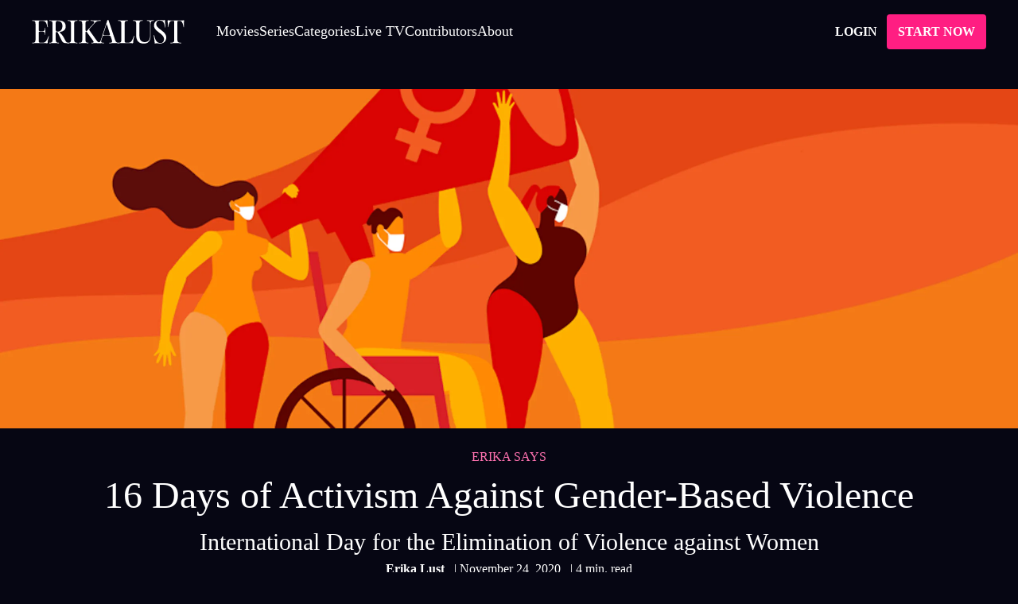

--- FILE ---
content_type: text/html
request_url: https://erikalust.com/lustzine/voices/elimination-of-violence-against-women
body_size: 40465
content:
<!doctype html>
<html data-n-head-ssr lang="en" data-n-head="%7B%22lang%22:%7B%22ssr%22:%22en%22%7D%7D">
  <head>
    <title>16 Days of Activism against Gender-Based Violence</title><meta data-n-head="ssr" charset="utf-8"><meta data-n-head="ssr" name="viewport" content="width=device-width,initial-scale=1"><meta data-n-head="ssr" name="robots" content="index,follow, max-snippet:-1, max-image-preview:large, max-video-preview:-1"><meta data-n-head="ssr" data-hid="description" name="description" content="International Day for the Elimination of Violence against Women"><meta data-n-head="ssr" data-hid="og:type" name="og:type" content="website"><meta data-n-head="ssr" data-hid="og:url" name="og:url" content="https://erikalust.com/lustzine/voices/elimination-of-violence-against-women"><meta data-n-head="ssr" data-hid="og:title" name="og:title" content="16 Days of Activism against Gender-Based Violence"><meta data-n-head="ssr" data-hid="og:description" name="og:description" content="International Day for the Elimination of Violence against Women"><meta data-n-head="ssr" data-hid="og:image" name="og:image" content="https://erikalust-zine.imgix.net/16days_action_banner_e8ccfed83e.png?auto=compress"><meta data-n-head="ssr" data-hid="twitter:card" name="twitter:card" content="summary_large_image"><meta data-n-head="ssr" data-hid="twitter:url" name="twitter:url" content="https://erikalust.com/lustzine/voices/elimination-of-violence-against-women"><meta data-n-head="ssr" data-hid="twitter:title" name="twitter:title" content="16 Days of Activism against Gender-Based Violence"><meta data-n-head="ssr" data-hid="twitter:description" name="twitter:description" content="International Day for the Elimination of Violence against Women"><meta data-n-head="ssr" data-hid="twitter:image" name="twitter:image" content="https://erikalust-zine.imgix.net/16days_action_banner_e8ccfed83e.png?auto=compress"><link data-n-head="ssr" data-hid="alternate-hreflang-x-default" rel="alternate" hreflang="x-default" href="https://erikalust.com/lustzine/voices/elimination-of-violence-against-women"><link data-n-head="ssr" data-hid="alternate-hreflang-en" rel="alternate" hreflang="en" href="https://erikalust.com/lustzine/voices/elimination-of-violence-against-women"><link data-n-head="ssr" rel="canonical" href="https://erikalust.com/lustzine/voices/elimination-of-violence-against-women"><link data-n-head="ssr" rel="preload" as="image" imagesrcset="https://erikalust-zine.imgix.net/16days_action_banner_e8ccfed83e.png?auto=compress&ar=3:1&fit=crop&crop=edges&auto=format&width=500 320w,https://erikalust-zine.imgix.net/16days_action_banner_e8ccfed83e.png?auto=compress&ar=3:1&fit=crop&crop=edges&auto=format&width=1000 640w,https://erikalust-zine.imgix.net/16days_action_banner_e8ccfed83e.png?auto=compress&ar=3:1&fit=crop&crop=edges&auto=format&width=790 450w,https://erikalust-zine.imgix.net/16days_action_banner_e8ccfed83e.png?auto=compress&ar=3:1&fit=crop&crop=edges&auto=format&width=1580 900w,https://erikalust-zine.imgix.net/16days_action_banner_e8ccfed83e.png?auto=compress&ar=3:1&fit=crop&crop=edges&auto=format&width=1074 640w,https://erikalust-zine.imgix.net/16days_action_banner_e8ccfed83e.png?auto=compress&ar=3:1&fit=crop&crop=edges&auto=format&width=2148 1280w,https://erikalust-zine.imgix.net/16days_action_banner_e8ccfed83e.png?auto=compress&ar=3:1&fit=crop&crop=edges&auto=format&width=1330 1024w,https://erikalust-zine.imgix.net/16days_action_banner_e8ccfed83e.png?auto=compress&ar=3:1&fit=crop&crop=edges&auto=format&width=2660 2048w,https://erikalust-zine.imgix.net/16days_action_banner_e8ccfed83e.png?auto=compress&ar=3:1&fit=crop&crop=edges&auto=format&width=1920 1280w,https://erikalust-zine.imgix.net/16days_action_banner_e8ccfed83e.png?auto=compress&ar=3:1&fit=crop&crop=edges&auto=format&width=3840 2560w,https://erikalust-zine.imgix.net/16days_action_banner_e8ccfed83e.png?auto=compress&ar=3:1&fit=crop&crop=edges&auto=format&width=1920 1540w,https://erikalust-zine.imgix.net/16days_action_banner_e8ccfed83e.png?auto=compress&ar=3:1&fit=crop&crop=edges&auto=format&width=3840 3080w,https://erikalust-zine.imgix.net/16days_action_banner_e8ccfed83e.png?auto=compress&ar=3:1&fit=crop&crop=edges&auto=format&width=2552 1920w,https://erikalust-zine.imgix.net/16days_action_banner_e8ccfed83e.png?auto=compress&ar=3:1&fit=crop&crop=edges&auto=format&width=5104 3840w,https://erikalust-zine.imgix.net/16days_action_banner_e8ccfed83e.png?auto=compress&ar=3:1&fit=crop&crop=edges&auto=format&width=3850 3840w,https://erikalust-zine.imgix.net/16days_action_banner_e8ccfed83e.png?auto=compress&ar=3:1&fit=crop&crop=edges&auto=format&width=7700 7680w" imagesizes="(max-width: 320px) 500px,(max-width: 320px) 1000px,(max-width: 450px) 790px,(max-width: 450px) 1580px,(max-width: 640px) 1074px,(max-width: 640px) 2148px,(max-width: 1024px) 1330px,(max-width: 1024px) 2660px,(max-width: 1280px) 1920px,(max-width: 1280px) 3840px,(max-width: 1540px) 1920px,(max-width: 1540px) 3840px,(max-width: 1920px) 2552px,(max-width: 1920px) 5104px,(max-width: 3840px) 3850px,(max-width: 3840px) 7700px"><link data-n-head="ssr" rel="preload" as="image" imagesrcset="https://erikalust-zine.imgix.net/16days_action_banner_e8ccfed83e.png?auto=compress&ar=3:1&fit=crop&crop=edges&auto=format&width=500 320w,https://erikalust-zine.imgix.net/16days_action_banner_e8ccfed83e.png?auto=compress&ar=3:1&fit=crop&crop=edges&auto=format&width=1000 640w,https://erikalust-zine.imgix.net/16days_action_banner_e8ccfed83e.png?auto=compress&ar=3:1&fit=crop&crop=edges&auto=format&width=790 450w,https://erikalust-zine.imgix.net/16days_action_banner_e8ccfed83e.png?auto=compress&ar=3:1&fit=crop&crop=edges&auto=format&width=1580 900w,https://erikalust-zine.imgix.net/16days_action_banner_e8ccfed83e.png?auto=compress&ar=3:1&fit=crop&crop=edges&auto=format&width=1074 640w,https://erikalust-zine.imgix.net/16days_action_banner_e8ccfed83e.png?auto=compress&ar=3:1&fit=crop&crop=edges&auto=format&width=2148 1280w,https://erikalust-zine.imgix.net/16days_action_banner_e8ccfed83e.png?auto=compress&ar=3:1&fit=crop&crop=edges&auto=format&width=1330 1024w,https://erikalust-zine.imgix.net/16days_action_banner_e8ccfed83e.png?auto=compress&ar=3:1&fit=crop&crop=edges&auto=format&width=2660 2048w,https://erikalust-zine.imgix.net/16days_action_banner_e8ccfed83e.png?auto=compress&ar=3:1&fit=crop&crop=edges&auto=format&width=1920 1280w,https://erikalust-zine.imgix.net/16days_action_banner_e8ccfed83e.png?auto=compress&ar=3:1&fit=crop&crop=edges&auto=format&width=3840 2560w,https://erikalust-zine.imgix.net/16days_action_banner_e8ccfed83e.png?auto=compress&ar=3:1&fit=crop&crop=edges&auto=format&width=1920 1540w,https://erikalust-zine.imgix.net/16days_action_banner_e8ccfed83e.png?auto=compress&ar=3:1&fit=crop&crop=edges&auto=format&width=3840 3080w,https://erikalust-zine.imgix.net/16days_action_banner_e8ccfed83e.png?auto=compress&ar=3:1&fit=crop&crop=edges&auto=format&width=2552 1920w,https://erikalust-zine.imgix.net/16days_action_banner_e8ccfed83e.png?auto=compress&ar=3:1&fit=crop&crop=edges&auto=format&width=5104 3840w,https://erikalust-zine.imgix.net/16days_action_banner_e8ccfed83e.png?auto=compress&ar=3:1&fit=crop&crop=edges&auto=format&width=3850 3840w,https://erikalust-zine.imgix.net/16days_action_banner_e8ccfed83e.png?auto=compress&ar=3:1&fit=crop&crop=edges&auto=format&width=7700 7680w" imagesizes="(max-width: 320px) 500px,(max-width: 320px) 1000px,(max-width: 450px) 790px,(max-width: 450px) 1580px,(max-width: 640px) 1074px,(max-width: 640px) 2148px,(max-width: 1024px) 1330px,(max-width: 1024px) 2660px,(max-width: 1280px) 1920px,(max-width: 1280px) 3840px,(max-width: 1540px) 1920px,(max-width: 1540px) 3840px,(max-width: 1920px) 2552px,(max-width: 1920px) 5104px,(max-width: 3840px) 3850px,(max-width: 3840px) 7700px"><link data-n-head="ssr" rel="preload" as="image" imagesrcset="https://erikalust-zine.imgix.net/preview_gallery_DSC_5882_52035587ef.jpg?auto=compress&ar=1:1&fit=crop&crop=faces,center&auto=format&width=300 320w,https://erikalust-zine.imgix.net/preview_gallery_DSC_5882_52035587ef.jpg?auto=compress&ar=1:1&fit=crop&crop=faces,center&auto=format&width=600 640w,https://erikalust-zine.imgix.net/preview_gallery_DSC_5882_52035587ef.jpg?auto=compress&ar=1:1&fit=crop&crop=faces,center&auto=format&width=300 450w,https://erikalust-zine.imgix.net/preview_gallery_DSC_5882_52035587ef.jpg?auto=compress&ar=1:1&fit=crop&crop=faces,center&auto=format&width=600 900w,https://erikalust-zine.imgix.net/preview_gallery_DSC_5882_52035587ef.jpg?auto=compress&ar=1:1&fit=crop&crop=faces,center&auto=format&width=300 640w,https://erikalust-zine.imgix.net/preview_gallery_DSC_5882_52035587ef.jpg?auto=compress&ar=1:1&fit=crop&crop=faces,center&auto=format&width=600 1280w,https://erikalust-zine.imgix.net/preview_gallery_DSC_5882_52035587ef.jpg?auto=compress&ar=1:1&fit=crop&crop=faces,center&auto=format&width=300 1024w,https://erikalust-zine.imgix.net/preview_gallery_DSC_5882_52035587ef.jpg?auto=compress&ar=1:1&fit=crop&crop=faces,center&auto=format&width=600 2048w,https://erikalust-zine.imgix.net/preview_gallery_DSC_5882_52035587ef.jpg?auto=compress&ar=1:1&fit=crop&crop=faces,center&auto=format&width=300 1280w,https://erikalust-zine.imgix.net/preview_gallery_DSC_5882_52035587ef.jpg?auto=compress&ar=1:1&fit=crop&crop=faces,center&auto=format&width=600 2560w,https://erikalust-zine.imgix.net/preview_gallery_DSC_5882_52035587ef.jpg?auto=compress&ar=1:1&fit=crop&crop=faces,center&auto=format&width=300 1540w,https://erikalust-zine.imgix.net/preview_gallery_DSC_5882_52035587ef.jpg?auto=compress&ar=1:1&fit=crop&crop=faces,center&auto=format&width=600 3080w,https://erikalust-zine.imgix.net/preview_gallery_DSC_5882_52035587ef.jpg?auto=compress&ar=1:1&fit=crop&crop=faces,center&auto=format&width=300 1920w,https://erikalust-zine.imgix.net/preview_gallery_DSC_5882_52035587ef.jpg?auto=compress&ar=1:1&fit=crop&crop=faces,center&auto=format&width=600 3840w,https://erikalust-zine.imgix.net/preview_gallery_DSC_5882_52035587ef.jpg?auto=compress&ar=1:1&fit=crop&crop=faces,center&auto=format&width=300 3840w,https://erikalust-zine.imgix.net/preview_gallery_DSC_5882_52035587ef.jpg?auto=compress&ar=1:1&fit=crop&crop=faces,center&auto=format&width=600 7680w" imagesizes="(max-width: 320px) 300px,(max-width: 320px) 600px,(max-width: 450px) 300px,(max-width: 450px) 600px,(max-width: 640px) 300px,(max-width: 640px) 600px,(max-width: 1024px) 300px,(max-width: 1024px) 600px,(max-width: 1280px) 300px,(max-width: 1280px) 600px,(max-width: 1540px) 300px,(max-width: 1540px) 600px,(max-width: 1920px) 300px,(max-width: 1920px) 600px,(max-width: 3840px) 300px,(max-width: 3840px) 600px"><script data-n-head="ssr" data-hid="gtm-script">window._gtm_init||(window._gtm_init=1,function(t,e,n,o,a){t[n]=1==t[n]||"yes"==e[n]||1==e[n]||1==e.msDoNotTrack||t[o]&&t[o][a]&&t[o][a]()?1:0}(window,navigator,"doNotTrack","external","msTrackingProtectionEnabled"),function(o,a,i,r,g){o[g]={},o._gtm_inject=function(t){var e,n;o.doNotTrack||o[g][t]||(o[g][t]=1,o[r]=o[r]||[],o[r].push({"gtm.start":(new Date).getTime(),event:"gtm.js"}),e=a.getElementsByTagName(i)[0],(n=a.createElement(i)).defer=!0,n.src="https://www.googletagmanager.com/gtm.js?id="+t,e.parentNode.insertBefore(n,e))}}(window,document,"script","dataLayer","_gtm_ids"))</script><script data-n-head="ssr" data-hid="gf-script">!function(){var e=document.createElement("link");e.rel="stylesheet",e.href="https://fonts.googleapis.com/css2?family=Playfair Display:wght@400;500;700&family=Montserrat:wght@300;400;500;600;700&display=swap",document.querySelector("head").appendChild(e)}()</script><script data-n-head="ssr" type="application/ld+json">{"@context":"https://schema.org","@graph":[{"@type":"WebSite","url":"https://erikalust.com","name":"Erika Lust","description":"Enter the sex-positive world of Erika Lust. Watch her movies, read the online mag Lust Zine, go behind the scenes, and keep up to date with her news and events.","publisher":{"@type":"Organization","@id":"https://erikalust.com#organization","name":"Erika Lust","url":"https://erikalust.com"},"inLanguage":"en"}],"@type":"NewsArticle","mainEntityOfPage":{"@type":"WebPage","@id":"/lustzine/voices/elimination-of-violence-against-women"},"url":"/lustzine/voices/elimination-of-violence-against-women","headline":"16 Days of Activism Against Gender-Based Violence","image":["https://erikalust-zine.imgix.net/16days_action_banner_e8ccfed83e.png?auto=compress"],"datePublished":"2020-11-24T08:22:23.000Z","dateModified":"2021-04-29T13:08:48.000Z","author":{"@context":"https://schema.org","@type":"Person","@id":"https://erikalust.com//lustzine/author/erika","name":"Erika Lust)","url":"https://erikalust.com//lustzine/author/erika"}}</script><script data-n-head="ssr" type="application/ld+json">[{"@context":"https://schema.org/","@type":"BreadcrumbList","itemListElement":[{"@type":"ListItem","position":1,"name":"lustzine","item":"https://erikalust.com/lustzine"},{"@type":"ListItem","position":2,"name":"voices","item":"https://erikalust.com/lustzine/voices"},{"@type":"ListItem","position":3,"name":"elimination of violence against women","item":"https://erikalust.com/lustzine/voices/elimination-of-violence-against-women"}]}]</script><noscript data-n-head="ssr" data-hid="gf-noscript"><link rel="stylesheet" href="https://fonts.googleapis.com/css2?family=Playfair Display:wght@400;500;700&family=Montserrat:wght@300;400;500;600;700&display=swap"></noscript><style data-vue-ssr-id="382a115c:0 a57b151a:0 a937a230:0 fc94ede0:0 cdcf8186:0 c5dbb4d4:0">:root{--mobile-header-height:7rem;--tablet-header-height:7rem;--laptop-header-height:7rem}.grecaptcha-badge{opacity:0}.default-margin{margin-left:1.25rem;margin-right:1.25rem}@media (min-width:820px){.default-margin{margin-left:3.5rem;margin-right:3.5rem}}.negative-x{margin:0 calc(50% - 50vw)}.el__fa-icon{height:auto;cursor:pointer}.basic-btn{display:inline-block;padding-left:1.25rem;padding-right:1.25rem;padding-top:.75rem;padding-bottom:.75rem;font-size:.875rem;line-height:1.5;text-transform:uppercase;letter-spacing:.05em;font-weight:600;text-align:center;margin-top:.25rem;margin-bottom:.25rem;cursor:pointer}.basic-btn:focus{outline:2px solid transparent;outline-offset:2px;--tw-ring-offset-shadow:var(--tw-ring-inset) 0 0 0 var(--tw-ring-offset-width) var(--tw-ring-offset-color);--tw-ring-shadow:var(--tw-ring-inset) 0 0 0 calc(0px + var(--tw-ring-offset-width)) var(--tw-ring-color);box-shadow:var(--tw-ring-offset-shadow),var(--tw-ring-shadow),0 0 #0000;box-shadow:var(--tw-ring-offset-shadow),var(--tw-ring-shadow),var(--tw-shadow,0 0 #0000)}.basic-btn:disabled{opacity:.5}.basic-btn:active{transform:translateY(1px);filter:saturate(150%)}.btn-border{border-width:2px;--tw-border-opacity:1;border-color:rgb(74 74 74 / var(--tw-border-opacity));--tw-text-opacity:1;color:rgb(74 74 74 / var(--tw-text-opacity))}.btn-border:hover{--tw-border-opacity:1;border-color:rgb(255 30 130 / var(--tw-border-opacity));--tw-text-opacity:1;color:rgb(255 30 130 / var(--tw-text-opacity))}.btn-border-pink{border-width:2px;--tw-border-opacity:1;border-color:rgb(255 30 130 / var(--tw-border-opacity));--tw-text-opacity:1;color:rgb(255 30 130 / var(--tw-text-opacity))}.btn-border-pink:hover{--tw-border-opacity:1;border-color:rgb(74 74 74 / var(--tw-border-opacity));--tw-text-opacity:1;color:rgb(74 74 74 / var(--tw-text-opacity))}.btn-border-purple{border-width:2px;--tw-border-opacity:1;border-color:rgb(255 30 130 / var(--tw-border-opacity));--tw-text-opacity:1;color:rgb(255 30 130 / var(--tw-text-opacity))}.btn-border-purple:hover{--tw-border-opacity:1;border-color:rgb(74 74 74 / var(--tw-border-opacity));--tw-text-opacity:1;color:rgb(74 74 74 / var(--tw-text-opacity))}.btn-black{border-width:1px;--tw-border-opacity:1;border-color:rgb(0 0 0 / var(--tw-border-opacity));font-size:1.125rem;line-height:1.5;font-weight:300}.btn-transition{transition-property:color,background-color,border-color,fill,stroke,-webkit-text-decoration-color;transition-property:color,background-color,border-color,text-decoration-color,fill,stroke;transition-property:color,background-color,border-color,text-decoration-color,fill,stroke,-webkit-text-decoration-color;transition-timing-function:cubic-bezier(.4,0,.2,1);transition-duration:.2s}@media (min-width:1024px){.btn-black{font-size:1.25rem;line-height:1.5}}@media (min-width:1280px){.btn-black{font-size:1.5rem;line-height:1.5}}@media (min-width:320px){.btn-black{font-size:1.125rem;line-height:1.5}}.btn-black:hover{--tw-bg-opacity:1;background-color:rgb(0 0 0 / var(--tw-bg-opacity));--tw-text-opacity:1;color:rgb(255 255 255 / var(--tw-text-opacity));transition:all .2s linear}.el-header-style{margin-bottom:1.5rem;font-size:1.875rem;line-height:1.5;font-weight:400}@media (min-width:640px){.el-header-style{font-size:2.625rem;line-height:1.5}}.error-toast{background:#b71c1c!important}.error-toast,.success-toast{color:#fff!important;font-weight:500!important}.success-toast{background:#388e3c!important}.info-toast{background:#00838f!important;color:#fff!important;font-weight:500!important}.warning-toast{background:#f9a825!important;color:#000!important;font-weight:500!important}.btn:active{transform:translateY(1px);filter:saturate(150%)}.form-error{font-size:.75rem;line-height:1.5;--tw-text-opacity:1;color:rgb(248 113 113 / var(--tw-text-opacity))}.underline-link{cursor:pointer;-webkit-text-decoration-line:underline;text-decoration-line:underline}.underline-link:hover{cursor:pointer;-webkit-text-decoration-line:underline;text-decoration-line:underline;--tw-text-opacity:1;color:rgb(255 30 130 / var(--tw-text-opacity))}.underline-el{cursor:pointer;font-weight:700}.underline-el,.underline-zine{-webkit-text-decoration:underline solid #ff72b0;text-decoration:underline solid #ff72b0}.underline-zine{cursor:pointer;font-weight:700}.quotes:before{content:"\275D"}.quotes:after{content:"\275E"}.fade-translateX-enter-active,.fade-translateX-leave-active{transition:all .2s ease}.fade-translateX-enter,.fade-translateX-leave-to{opacity:0;transform:translateX(-100%)}.max-1280{margin:auto;max-width:1280px}.banner-shadow{box-shadow:10px 10px 7px -4px var(--background-color)}.article-item-padding{padding-bottom:2.5rem}@media (min-width:640px){.article-item-padding{padding-bottom:0}}@media screen and (max-width:639px){.article-item-bottom-line:after{content:"";position:absolute;width:80%;bottom:.75rem;height:1px;background:#d6cdcd;left:50%;transform:translateX(-50%)}}@font-face{font-family:Karla;font-style:normal;font-weight:300;font-display:swap;src:url(/_nuxt/fonts/Karla-300-latin-ext1.db70c7a.woff2) format("woff2");unicode-range:U+0100-024f,U+0259,U+1e??,U+2020,U+20a0-20ab,U+20ad-20cf,U+2113,U+2c60-2c7f,U+a720-a7ff}@font-face{font-family:Karla;font-style:normal;font-weight:300;font-display:swap;src:url(/_nuxt/fonts/Karla-300-latin2.20d56fe.woff2) format("woff2");unicode-range:U+00??,U+0131,U+0152-0153,U+02bb-02bc,U+02c6,U+02da,U+02dc,U+2000-206f,U+2074,U+20ac,U+2122,U+2191,U+2193,U+2212,U+2215,U+feff,U+fffd}@font-face{font-family:Karla;font-style:normal;font-weight:400;font-display:swap;src:url(/_nuxt/fonts/Karla-400-latin-ext3.db70c7a.woff2) format("woff2");unicode-range:U+0100-024f,U+0259,U+1e??,U+2020,U+20a0-20ab,U+20ad-20cf,U+2113,U+2c60-2c7f,U+a720-a7ff}@font-face{font-family:Karla;font-style:normal;font-weight:400;font-display:swap;src:url(/_nuxt/fonts/Karla-400-latin4.20d56fe.woff2) format("woff2");unicode-range:U+00??,U+0131,U+0152-0153,U+02bb-02bc,U+02c6,U+02da,U+02dc,U+2000-206f,U+2074,U+20ac,U+2122,U+2191,U+2193,U+2212,U+2215,U+feff,U+fffd}@font-face{font-family:Karla;font-style:normal;font-weight:500;font-display:swap;src:url(/_nuxt/fonts/Karla-500-latin-ext5.db70c7a.woff2) format("woff2");unicode-range:U+0100-024f,U+0259,U+1e??,U+2020,U+20a0-20ab,U+20ad-20cf,U+2113,U+2c60-2c7f,U+a720-a7ff}@font-face{font-family:Karla;font-style:normal;font-weight:500;font-display:swap;src:url(/_nuxt/fonts/Karla-500-latin6.20d56fe.woff2) format("woff2");unicode-range:U+00??,U+0131,U+0152-0153,U+02bb-02bc,U+02c6,U+02da,U+02dc,U+2000-206f,U+2074,U+20ac,U+2122,U+2191,U+2193,U+2212,U+2215,U+feff,U+fffd}@font-face{font-family:Karla;font-style:normal;font-weight:600;font-display:swap;src:url(/_nuxt/fonts/Karla-600-latin-ext7.db70c7a.woff2) format("woff2");unicode-range:U+0100-024f,U+0259,U+1e??,U+2020,U+20a0-20ab,U+20ad-20cf,U+2113,U+2c60-2c7f,U+a720-a7ff}@font-face{font-family:Karla;font-style:normal;font-weight:600;font-display:swap;src:url(/_nuxt/fonts/Karla-600-latin8.20d56fe.woff2) format("woff2");unicode-range:U+00??,U+0131,U+0152-0153,U+02bb-02bc,U+02c6,U+02da,U+02dc,U+2000-206f,U+2074,U+20ac,U+2122,U+2191,U+2193,U+2212,U+2215,U+feff,U+fffd}@font-face{font-family:Karla;font-style:normal;font-weight:700;font-display:swap;src:url(/_nuxt/fonts/Karla-700-latin-ext9.db70c7a.woff2) format("woff2");unicode-range:U+0100-024f,U+0259,U+1e??,U+2020,U+20a0-20ab,U+20ad-20cf,U+2113,U+2c60-2c7f,U+a720-a7ff}@font-face{font-family:Karla;font-style:normal;font-weight:700;font-display:swap;src:url(/_nuxt/fonts/Karla-700-latin10.20d56fe.woff2) format("woff2");unicode-range:U+00??,U+0131,U+0152-0153,U+02bb-02bc,U+02c6,U+02da,U+02dc,U+2000-206f,U+2074,U+20ac,U+2122,U+2191,U+2193,U+2212,U+2215,U+feff,U+fffd}/*! tailwindcss v3.0.24 | MIT License | https://tailwindcss.com*/*,::after,::before{box-sizing:border-box;border-width:0;border-style:solid;border-color:#e5e7eb}::after,::before{--tw-content:''}html{line-height:1.5;-webkit-text-size-adjust:100%;-moz-tab-size:4;-o-tab-size:4;tab-size:4;font-family:ui-sans-serif,system-ui,-apple-system,BlinkMacSystemFont,"Segoe UI",Roboto,"Helvetica Neue",Arial,"Noto Sans",sans-serif,"Apple Color Emoji","Segoe UI Emoji","Segoe UI Symbol","Noto Color Emoji"}body{margin:0;line-height:inherit}hr{height:0;color:inherit;border-top-width:1px}abbr:where([title]){-webkit-text-decoration:underline dotted;text-decoration:underline dotted}h1,h2,h3,h4,h5,h6{font-size:inherit;font-weight:inherit}a{color:inherit;text-decoration:inherit}b,strong{font-weight:bolder}code,kbd,pre,samp{font-family:ui-monospace,SFMono-Regular,Menlo,Monaco,Consolas,"Liberation Mono","Courier New",monospace;font-size:1em}small{font-size:80%}sub,sup{font-size:75%;line-height:0;position:relative;vertical-align:baseline}sub{bottom:-.25em}sup{top:-.5em}table{text-indent:0;border-color:inherit;border-collapse:collapse}button,input,optgroup,select,textarea{font-family:inherit;font-size:100%;line-height:inherit;color:inherit;margin:0;padding:0}button,select{text-transform:none}[type=button],[type=reset],[type=submit],button{-webkit-appearance:button;background-color:transparent;background-image:none}:-moz-focusring{outline:auto}:-moz-ui-invalid{box-shadow:none}progress{vertical-align:baseline}::-webkit-inner-spin-button,::-webkit-outer-spin-button{height:auto}[type=search]{-webkit-appearance:textfield;outline-offset:-2px}::-webkit-search-decoration{-webkit-appearance:none}::-webkit-file-upload-button{-webkit-appearance:button;font:inherit}summary{display:list-item}blockquote,dd,dl,figure,h1,h2,h3,h4,h5,h6,hr,p,pre{margin:0}fieldset{margin:0;padding:0}legend{padding:0}menu,ol,ul{list-style:none;margin:0;padding:0}textarea{resize:vertical}input::-moz-placeholder,textarea::-moz-placeholder{opacity:1;color:#9ca3af}input:-ms-input-placeholder,textarea:-ms-input-placeholder{opacity:1;color:#9ca3af}input::placeholder,textarea::placeholder{opacity:1;color:#9ca3af}[role=button],button{cursor:pointer}:disabled{cursor:default}audio,canvas,embed,iframe,img,object,svg,video{display:block;vertical-align:middle}img,video{max-width:100%;height:auto}[hidden]{display:none}[multiple],[type=date],[type=datetime-local],[type=email],[type=month],[type=number],[type=password],[type=search],[type=tel],[type=text],[type=time],[type=url],[type=week],select,textarea{-webkit-appearance:none;-moz-appearance:none;appearance:none;background-color:#fff;border-color:#6b7280;border-width:1px;border-radius:0;padding-top:.5rem;padding-right:.75rem;padding-bottom:.5rem;padding-left:.75rem;font-size:1rem;line-height:1.5rem;--tw-shadow:0 0 #0000}[multiple]:focus,[type=date]:focus,[type=datetime-local]:focus,[type=email]:focus,[type=month]:focus,[type=number]:focus,[type=password]:focus,[type=search]:focus,[type=tel]:focus,[type=text]:focus,[type=time]:focus,[type=url]:focus,[type=week]:focus,select:focus,textarea:focus{outline:2px solid transparent;outline-offset:2px;--tw-ring-inset:var(--tw-empty, );/*!*//*!*/--tw-ring-offset-width:0px;--tw-ring-offset-color:#fff;--tw-ring-color:#2563eb;--tw-ring-offset-shadow:var(--tw-ring-inset) 0 0 0 var(--tw-ring-offset-width) var(--tw-ring-offset-color);--tw-ring-shadow:var(--tw-ring-inset) 0 0 0 calc(1px + var(--tw-ring-offset-width)) var(--tw-ring-color);box-shadow:var(--tw-ring-offset-shadow),var(--tw-ring-shadow),var(--tw-shadow);border-color:#2563eb}input::-moz-placeholder,textarea::-moz-placeholder{color:#6b7280;opacity:1}input:-ms-input-placeholder,textarea:-ms-input-placeholder{color:#6b7280;opacity:1}input::placeholder,textarea::placeholder{color:#6b7280;opacity:1}::-webkit-datetime-edit-fields-wrapper{padding:0}::-webkit-date-and-time-value{min-height:1.5em}::-webkit-datetime-edit,::-webkit-datetime-edit-day-field,::-webkit-datetime-edit-hour-field,::-webkit-datetime-edit-meridiem-field,::-webkit-datetime-edit-millisecond-field,::-webkit-datetime-edit-minute-field,::-webkit-datetime-edit-month-field,::-webkit-datetime-edit-second-field,::-webkit-datetime-edit-year-field{padding-top:0;padding-bottom:0}select{background-image:url("data:image/svg+xml,%3csvg xmlns='http://www.w3.org/2000/svg' fill='none' viewBox='0 0 20 20'%3e%3cpath stroke='%236b7280' stroke-linecap='round' stroke-linejoin='round' stroke-width='1.5' d='M6 8l4 4 4-4'/%3e%3c/svg%3e");background-position:right .5rem center;background-repeat:no-repeat;background-size:1.5em 1.5em;padding-right:2.5rem;-webkit-print-color-adjust:exact;color-adjust:exact}[multiple]{background-image:initial;background-position:initial;background-repeat:unset;background-size:initial;padding-right:.75rem;-webkit-print-color-adjust:unset;color-adjust:unset}[type=checkbox],[type=radio]{-webkit-appearance:none;-moz-appearance:none;appearance:none;padding:0;-webkit-print-color-adjust:exact;color-adjust:exact;display:inline-block;vertical-align:middle;background-origin:border-box;-webkit-user-select:none;-moz-user-select:none;-ms-user-select:none;user-select:none;flex-shrink:0;height:1rem;width:1rem;color:#2563eb;background-color:#fff;border-color:#6b7280;border-width:1px;--tw-shadow:0 0 #0000}[type=checkbox]{border-radius:0}[type=radio]{border-radius:100%}[type=checkbox]:focus,[type=radio]:focus{outline:2px solid transparent;outline-offset:2px;--tw-ring-inset:var(--tw-empty, );/*!*//*!*/--tw-ring-offset-width:2px;--tw-ring-offset-color:#fff;--tw-ring-color:#2563eb;--tw-ring-offset-shadow:var(--tw-ring-inset) 0 0 0 var(--tw-ring-offset-width) var(--tw-ring-offset-color);--tw-ring-shadow:var(--tw-ring-inset) 0 0 0 calc(2px + var(--tw-ring-offset-width)) var(--tw-ring-color);box-shadow:var(--tw-ring-offset-shadow),var(--tw-ring-shadow),var(--tw-shadow)}[type=checkbox]:checked,[type=radio]:checked{border-color:transparent;background-color:currentColor;background-size:100% 100%;background-position:center;background-repeat:no-repeat}[type=checkbox]:checked{background-image:url("data:image/svg+xml,%3csvg viewBox='0 0 16 16' fill='white' xmlns='http://www.w3.org/2000/svg'%3e%3cpath d='M12.207 4.793a1 1 0 010 1.414l-5 5a1 1 0 01-1.414 0l-2-2a1 1 0 011.414-1.414L6.5 9.086l4.293-4.293a1 1 0 011.414 0z'/%3e%3c/svg%3e")}[type=radio]:checked{background-image:url("data:image/svg+xml,%3csvg viewBox='0 0 16 16' fill='white' xmlns='http://www.w3.org/2000/svg'%3e%3ccircle cx='8' cy='8' r='3'/%3e%3c/svg%3e")}[type=checkbox]:checked:focus,[type=checkbox]:checked:hover,[type=radio]:checked:focus,[type=radio]:checked:hover{border-color:transparent;background-color:currentColor}[type=checkbox]:indeterminate{background-image:url("data:image/svg+xml,%3csvg xmlns='http://www.w3.org/2000/svg' fill='none' viewBox='0 0 16 16'%3e%3cpath stroke='white' stroke-linecap='round' stroke-linejoin='round' stroke-width='2' d='M4 8h8'/%3e%3c/svg%3e");border-color:transparent;background-color:currentColor;background-size:100% 100%;background-position:center;background-repeat:no-repeat}[type=checkbox]:indeterminate:focus,[type=checkbox]:indeterminate:hover{border-color:transparent;background-color:currentColor}[type=file]{background:unset;border-color:inherit;border-width:0;border-radius:0;padding:0;font-size:unset;line-height:inherit}[type=file]:focus{outline:1px auto -webkit-focus-ring-color}#__layout,#__nuxt,body,html{height:100%;-ms-scroll-chaining:none;overscroll-behavior:none}body{font-family:Karla;background:#060613;color:#fff}h1{font-size:2rem;line-height:1.5}@media (min-width:640px){h1{font-size:3rem;line-height:1.5}}h2{font-size:1.875rem;line-height:1.5}h3{font-size:1.5rem;line-height:1.5}h4{font-size:1.25rem;line-height:1.5}h5{font-size:1.125rem;line-height:1.5}*,::after,::before{--tw-translate-x:0;--tw-translate-y:0;--tw-rotate:0;--tw-skew-x:0;--tw-skew-y:0;--tw-scale-x:1;--tw-scale-y:1;--tw-scroll-snap-strictness:proximity;--tw-ring-offset-width:0px;--tw-ring-offset-color:#fff;--tw-ring-color:rgb(59 130 246 / 0.5);--tw-ring-offset-shadow:0 0 #0000;--tw-ring-shadow:0 0 #0000;--tw-shadow:0 0 #0000;--tw-shadow-colored:0 0 #0000}.container{width:100%}@media (min-width:320px){.container{max-width:320px}}@media (min-width:500px){.container{max-width:500px}}@media (min-width:600px){.container{max-width:600px}}@media (min-width:640px){.container{max-width:640px}}@media (min-width:700px){.container{max-width:700px}}@media (min-width:768px){.container{max-width:768px}}@media (min-width:820px){.container{max-width:820px}}@media (min-width:950px){.container{max-width:950px}}@media (min-width:1024px){.container{max-width:1024px}}@media (min-width:1280px){.container{max-width:1280px}}@media (min-width:1536px){.container{max-width:1536px}}@media (min-width:1680px){.container{max-width:1680px}}@media (min-width:1920px){.container{max-width:1920px}}.form-input,.form-multiselect,.form-select,.form-textarea{-webkit-appearance:none;-moz-appearance:none;appearance:none;background-color:#fff;border-color:#6b7280;border-width:1px;border-radius:0;padding-top:.5rem;padding-right:.75rem;padding-bottom:.5rem;padding-left:.75rem;font-size:1rem;line-height:1.5rem;--tw-shadow:0 0 #0000}.form-input:focus,.form-multiselect:focus,.form-select:focus,.form-textarea:focus{outline:2px solid transparent;outline-offset:2px;--tw-ring-inset:var(--tw-empty, );/*!*//*!*/--tw-ring-offset-width:0px;--tw-ring-offset-color:#fff;--tw-ring-color:#2563eb;--tw-ring-offset-shadow:var(--tw-ring-inset) 0 0 0 var(--tw-ring-offset-width) var(--tw-ring-offset-color);--tw-ring-shadow:var(--tw-ring-inset) 0 0 0 calc(1px + var(--tw-ring-offset-width)) var(--tw-ring-color);box-shadow:var(--tw-ring-offset-shadow),var(--tw-ring-shadow),var(--tw-shadow);border-color:#2563eb}.form-input::-moz-placeholder,.form-textarea::-moz-placeholder{color:#6b7280;opacity:1}.form-input:-ms-input-placeholder,.form-textarea:-ms-input-placeholder{color:#6b7280;opacity:1}.form-input::placeholder,.form-textarea::placeholder{color:#6b7280;opacity:1}.form-input::-webkit-datetime-edit-fields-wrapper{padding:0}.form-input::-webkit-date-and-time-value{min-height:1.5em}.form-input::-webkit-datetime-edit,.form-input::-webkit-datetime-edit-day-field,.form-input::-webkit-datetime-edit-hour-field,.form-input::-webkit-datetime-edit-meridiem-field,.form-input::-webkit-datetime-edit-millisecond-field,.form-input::-webkit-datetime-edit-minute-field,.form-input::-webkit-datetime-edit-month-field,.form-input::-webkit-datetime-edit-second-field,.form-input::-webkit-datetime-edit-year-field{padding-top:0;padding-bottom:0}.sr-only{position:absolute;width:1px;height:1px;padding:0;margin:-1px;overflow:hidden;clip:rect(0,0,0,0);white-space:nowrap;border-width:0}.pointer-events-none{pointer-events:none}.visible{visibility:visible}.invisible{visibility:hidden}.static{position:static}.fixed{position:fixed}.absolute{position:absolute}.relative{position:relative}.sticky{position:-webkit-sticky;position:sticky}.inset-0{top:0;right:0;bottom:0;left:0}.top-0{top:0}.left-1\/2{left:50%}.right-0{right:0}.bottom-1\.5{bottom:.4rem}.right-3{right:.75rem}.bottom-1{bottom:.25rem}.left-0{left:0}.right-1\.50{right:1.5%}.right-1{right:.25rem}.top-16{top:4rem}.bottom-0{bottom:0}.bottom-4{bottom:1rem}.right-4{right:1rem}.top-auto{top:auto}.top-\[-9999px\]{top:-9999px}.left-\[-9999px\]{left:-9999px}.top-1\/2{top:50%}.top-54{top:13.5rem}.top-26{top:6.5rem}.bottom-10{bottom:2.5rem}.left-\[-50\%\]{left:-50%}.left-1\/4{left:25%}.right-1\/4{right:25%}.top-\[23\%\]{top:23%}.top-4{top:1rem}.top-\[25\%\]{top:25%}.top-\[-15\%\]{top:-15%}.left-\[-10\%\]{left:-10%}.right-\[-10\%\]{right:-10%}.bottom-\[-20\%\]{bottom:-20%}.left-\[-40\%\]{left:-40%}.right-\[-40\%\]{right:-40%}.top-100{top:25rem}.bottom-100{bottom:25rem}.top-\[4rem\]{top:4rem}.top-\[--mobile-header-height\]{top:--mobile-header-height}.top-1\/4{top:25%}.left-6{left:1.5rem}.top-full{top:100%}.left-4{left:1rem}.top-\[-1\.5rem\]{top:-1.5rem}.left-\[-1rem\]{left:-1rem}.top-\[-1rem\]{top:-1rem}.left-\[-0\.5rem\]{left:-.5rem}.z-10{z-index:10}.z-50{z-index:50}.z-20{z-index:20}.z-40{z-index:40}.z-101{z-index:101}.z-0{z-index:0}.z-\[-1\]{z-index:-1}.z-\[1\]{z-index:1}.-z-10{z-index:-10}.z-\[999\]{z-index:999}.z-30{z-index:30}.z-\[99\]{z-index:99}.order-1{order:1}.order-2{order:2}.order-3{order:3}.order-4{order:4}.order-first{order:-9999}.order-last{order:9999}.col-span-2{grid-column:span 2/span 2}.col-start-4{grid-column-start:4}.col-start-2{grid-column-start:2}.row-span-2{grid-row:span 2/span 2}.row-start-2{grid-row-start:2}.row-start-3{grid-row-start:3}.row-start-4{grid-row-start:4}.row-start-5{grid-row-start:5}.row-start-6{grid-row-start:6}.row-start-7{grid-row-start:7}.row-start-\[8\]{grid-row-start:8}.row-start-\[9\]{grid-row-start:9}.float-right{float:right}.m-2{margin:.5rem}.m-auto{margin:auto}.m-0{margin:0}.m-1{margin:.25rem}.m-3{margin:.75rem}.my-5{margin-top:1.25rem;margin-bottom:1.25rem}.mx-auto{margin-left:auto;margin-right:auto}.my-6{margin-top:1.5rem;margin-bottom:1.5rem}.my-3{margin-top:.75rem;margin-bottom:.75rem}.my-12{margin-top:3rem;margin-bottom:3rem}.my-4{margin-top:1rem;margin-bottom:1rem}.my-1{margin-top:.25rem;margin-bottom:.25rem}.my-2{margin-top:.5rem;margin-bottom:.5rem}.my-8{margin-top:2rem;margin-bottom:2rem}.mx-2{margin-left:.5rem;margin-right:.5rem}.mx-1{margin-left:.25rem;margin-right:.25rem}.my-10\%{margin-top:10%;margin-bottom:10%}.my-10{margin-top:2.5rem;margin-bottom:2.5rem}.mx-3{margin-left:.75rem;margin-right:.75rem}.my-0{margin-top:0;margin-bottom:0}.my-14{margin-top:3.5rem;margin-bottom:3.5rem}.my-auto{margin-top:auto;margin-bottom:auto}.mx-0{margin-left:0;margin-right:0}.mx-4{margin-left:1rem;margin-right:1rem}.mx-5{margin-left:1.25rem;margin-right:1.25rem}.-mx-4{margin-left:-1rem;margin-right:-1rem}.-mx-10{margin-left:-2.5rem;margin-right:-2.5rem}.mb-4{margin-bottom:1rem}.mb-2{margin-bottom:.5rem}.mb-5{margin-bottom:1.25rem}.mr-2{margin-right:.5rem}.ml-2{margin-left:.5rem}.-mb-4{margin-bottom:-1rem}.mr-10{margin-right:2.5rem}.mt-3{margin-top:.75rem}.mb-10{margin-bottom:2.5rem}.mt-4{margin-top:1rem}.mr-1{margin-right:.25rem}.mb-8{margin-bottom:2rem}.mr-4{margin-right:1rem}.mb-6{margin-bottom:1.5rem}.mt-auto{margin-top:auto}.mb-1{margin-bottom:.25rem}.mr-3{margin-right:.75rem}.mt-2{margin-top:.5rem}.ml-auto{margin-left:auto}.ml-3{margin-left:.75rem}.mt-1{margin-top:.25rem}.mb-3\.5{margin-bottom:.875rem}.mb-3{margin-bottom:.75rem}.mt-8{margin-top:2rem}.ml-2\.5{margin-left:.625rem}.-mt-8{margin-top:-2rem}.mb-1\.5{margin-bottom:.375rem}.mb-0{margin-bottom:0}.mb-16{margin-bottom:4rem}.mt-sm-header{margin-top:7rem;margin-top:var(--mobile-header-height)}.mb-14{margin-bottom:3.5rem}.mt-0{margin-top:0}.mb-24{margin-bottom:6rem}.-mt-\[25\%\]{margin-top:-25%}.mb-36{margin-bottom:9rem}.mb-12{margin-bottom:3rem}.mr-auto{margin-right:auto}.mt-12{margin-top:3rem}.ml-6{margin-left:1.5rem}.mt-16{margin-top:4rem}.mt-6{margin-top:1.5rem}.mt-10{margin-top:2.5rem}.mt-7{margin-top:1.75rem}.mt-5{margin-top:1.25rem}.mb-15{margin-bottom:3.75rem}.mt-15{margin-top:3.75rem}.mr-2\.5{margin-right:.625rem}.mt-3\.5{margin-top:.875rem}.-ml-3{margin-left:-.75rem}.ml-4{margin-left:1rem}.-ml-4{margin-left:-1rem}.-mr-4{margin-right:-1rem}.mb-7{margin-bottom:1.75rem}.-mt-5{margin-top:-1.25rem}.ml-1{margin-left:.25rem}.mb-20{margin-bottom:5rem}.mt-20{margin-top:5rem}.-ml-6{margin-left:-1.5rem}.-ml-10{margin-left:-2.5rem}.ml-\[-5rem\]{margin-left:-5rem}.ml-\[5rem\]{margin-left:5rem}.ml-9{margin-left:2.25rem}.mr-1\.5{margin-right:.375rem}.-ml-8{margin-left:-2rem}.ml-5{margin-left:1.25rem}.mr-5{margin-right:1.25rem}.mr-0{margin-right:0}.ml-10{margin-left:2.5rem}.mt-\[10px\]{margin-top:10px}.mb-2\.5{margin-bottom:.625rem}.mt-14{margin-top:3.5rem}.block{display:block}.inline-block{display:inline-block}.inline{display:inline}.flex{display:flex}.inline-flex{display:inline-flex}.table{display:table}.grid{display:grid}.contents{display:contents}.hidden{display:none}.aspect-\[350\/212\]{aspect-ratio:350/212}.aspect-\[350\/190\]{aspect-ratio:350/190}.aspect-video{aspect-ratio:16/9}.aspect-\[6\/9\]{aspect-ratio:6/9}.aspect-\[170\/96\]{aspect-ratio:170/96}.aspect-square{aspect-ratio:1/1}.h-full{height:100%}.h-6{height:1.5rem}.h-12{height:3rem}.h-8{height:2rem}.h-px{height:1px}.h-4{height:1rem}.h-48{height:12rem}.h-20{height:5rem}.h-40\%{height:40%}.h-40{height:10rem}.h-25\%{height:25%}.h-25{height:6.25rem}.h-0{height:0}.h-screen{height:100vh}.h-auto{height:auto}.h-max{height:-webkit-max-content;height:-moz-max-content;height:max-content}.h-16{height:4rem}.h-60{height:15rem}.h-\[23\%\]{height:23%}.h-\[56\%\]{height:56%}.h-\[14\%\]{height:14%}.h-\[7\%\]{height:7%}.h-82vh{height:82vh}.h-5{height:1.25rem}.h-24{height:6rem}.h-3{height:.75rem}.h-10{height:2.5rem}.h-2{height:.5rem}.h-1{height:.25rem}.h-32{height:8rem}.h-44{height:11rem}.h-\[80vh\]{height:80vh}.h-\[2px\]{height:2px}.\!h-auto{height:auto!important}.h-1\/5{height:20%}.h-1\.5{height:.375rem}.h-1\/2{height:50%}.h-\[240px\]{height:240px}.h-2\/3{height:66.666667%}.max-h-full{max-height:100%}.max-h-fit{max-height:-webkit-fit-content;max-height:-moz-fit-content;max-height:fit-content}.max-h-152{max-height:38rem}.max-h-screen{max-height:100vh}.max-h-6{max-height:1.5rem}.max-h-0{max-height:0}.max-h-\[90vh\]{max-height:90vh}.min-h-screen{min-height:100vh}.min-h-\[3rem\]{min-height:3rem}.w-\[40\%\]{width:40%}.w-full{width:100%}.w-1\/2{width:50%}.w-32{width:8rem}.w-max{width:-webkit-max-content;width:-moz-max-content;width:max-content}.w-12{width:3rem}.w-4{width:1rem}.w-6{width:1.5rem}.w-5{width:1.25rem}.w-max-cont{width:-webkit-max-content;width:-moz-max-content;width:max-content}.w-60{width:15rem}.w-1\/4{width:25%}.w-1\/10{width:10%}.w-8{width:2rem}.w-24{width:6rem}.w-3\/4{width:75%}.w-screen{width:100vw}.w-48{width:12rem}.w-168{width:42rem}.w-auto{width:auto}.w-2\/3{width:66.666667%}.w-56{width:14rem}.w-\[200\%\]{width:200%}.w-20{width:5rem}.w-8\/12{width:66.666667%}.w-80{width:20rem}.w-55{width:13.75rem}.w-25{width:6.25rem}.w-1\/3{width:33.333333%}.w-3{width:.75rem}.w-10\/12{width:83.333333%}.w-11\/12{width:91.666667%}.w-2{width:.5rem}.w-fit{width:-webkit-fit-content;width:-moz-fit-content;width:fit-content}.w-11{width:2.875rem}.w-0{width:0}.w-64{width:16rem}.w-\[16\.5rem\]{width:16.5rem}.w-10{width:2.5rem}.w-\[350px\]{width:350px}.w-2\/5{width:40%}.w-\[16rem\]{width:16rem}.w-\[14rem\]{width:14rem}.w-40{width:10rem}.w-36{width:9rem}.w-28{width:7rem}.w-6\/12{width:50%}.w-2\.5{width:.625rem}.w-14{width:3.5rem}.w-4\/12{width:33.333333%}.w-1\/5{width:20%}.min-w-5{min-width:1.25rem}.min-w-\[8rem\]{min-width:8rem}.min-w-\[2rem\]{min-width:2rem}.min-w-fit{min-width:-webkit-fit-content;min-width:-moz-fit-content;min-width:fit-content}.min-w-max{min-width:-webkit-max-content;min-width:-moz-max-content;min-width:max-content}.min-w-\[10rem\]{min-width:10rem}.min-w-full{min-width:100%}.min-w-\[44px\]{min-width:44px}.max-w-64{max-width:16rem}.max-w-5xl{max-width:64rem}.max-w-xxs{max-width:19rem}.max-w-\[25ch\]{max-width:25ch}.max-w-screen-2xl{max-width:1536px}.max-w-4xl{max-width:56rem}.max-w-screen-xl{max-width:1280px}.max-w-xl{max-width:36rem}.max-w-full{max-width:100%}.max-w-max{max-width:-webkit-max-content;max-width:-moz-max-content;max-width:max-content}.max-w-xs{max-width:20rem}.max-w-7xl{max-width:80rem}.max-w-md{max-width:28rem}.max-w-\[640px\]{max-width:640px}.max-w-\[140px\]{max-width:140px}.max-w-2xl{max-width:42rem}.max-w-\[1440px\]{max-width:1440px}.max-w-lg{max-width:32rem}.max-w-sm{max-width:24rem}.max-w-3xl{max-width:48rem}.max-w-\[792px\]{max-width:792px}.max-w-60{max-width:15rem}.max-w-6xl{max-width:72rem}.max-w-\[8rem\]{max-width:8rem}.max-w-\[136px\]{max-width:136px}.max-w-\[450px\]{max-width:450px}.max-w-\[250px\]{max-width:250px}.max-w-screen-lg{max-width:1024px}.max-w-\[264px\]{max-width:264px}.max-w-\[834px\]{max-width:834px}.max-w-\[458px\]{max-width:458px}.max-w-\[200px\]{max-width:200px}.flex-1{flex:1 1 0%}.flex-shrink-0{flex-shrink:0}.shrink-0{flex-shrink:0}.flex-grow{flex-grow:1}.grow{flex-grow:1}.basis-\[92\.59\%\]{flex-basis:92.59%}.origin-left{transform-origin:left}.-translate-x-1\/2{--tw-translate-x:-50%;transform:translate(var(--tw-translate-x),var(--tw-translate-y)) rotate(var(--tw-rotate)) skewX(var(--tw-skew-x)) skewY(var(--tw-skew-y)) scaleX(var(--tw-scale-x)) scaleY(var(--tw-scale-y))}.-translate-y-1\/2{--tw-translate-y:-50%;transform:translate(var(--tw-translate-x),var(--tw-translate-y)) rotate(var(--tw-rotate)) skewX(var(--tw-skew-x)) skewY(var(--tw-skew-y)) scaleX(var(--tw-scale-x)) scaleY(var(--tw-scale-y))}.-translate-y-1\/4{--tw-translate-y:-25%;transform:translate(var(--tw-translate-x),var(--tw-translate-y)) rotate(var(--tw-rotate)) skewX(var(--tw-skew-x)) skewY(var(--tw-skew-y)) scaleX(var(--tw-scale-x)) scaleY(var(--tw-scale-y))}.-translate-x-1\/3{--tw-translate-x:-33.333333%;transform:translate(var(--tw-translate-x),var(--tw-translate-y)) rotate(var(--tw-rotate)) skewX(var(--tw-skew-x)) skewY(var(--tw-skew-y)) scaleX(var(--tw-scale-x)) scaleY(var(--tw-scale-y))}.translate-y-1\/3{--tw-translate-y:33.333333%;transform:translate(var(--tw-translate-x),var(--tw-translate-y)) rotate(var(--tw-rotate)) skewX(var(--tw-skew-x)) skewY(var(--tw-skew-y)) scaleX(var(--tw-scale-x)) scaleY(var(--tw-scale-y))}.-translate-y-1\/3{--tw-translate-y:-33.333333%;transform:translate(var(--tw-translate-x),var(--tw-translate-y)) rotate(var(--tw-rotate)) skewX(var(--tw-skew-x)) skewY(var(--tw-skew-y)) scaleX(var(--tw-scale-x)) scaleY(var(--tw-scale-y))}.translate-x-1\/4{--tw-translate-x:25%;transform:translate(var(--tw-translate-x),var(--tw-translate-y)) rotate(var(--tw-rotate)) skewX(var(--tw-skew-x)) skewY(var(--tw-skew-y)) scaleX(var(--tw-scale-x)) scaleY(var(--tw-scale-y))}.translate-x-\[20\%\]{--tw-translate-x:20%;transform:translate(var(--tw-translate-x),var(--tw-translate-y)) rotate(var(--tw-rotate)) skewX(var(--tw-skew-x)) skewY(var(--tw-skew-y)) scaleX(var(--tw-scale-x)) scaleY(var(--tw-scale-y))}.translate-y-\[20\%\]{--tw-translate-y:20%;transform:translate(var(--tw-translate-x),var(--tw-translate-y)) rotate(var(--tw-rotate)) skewX(var(--tw-skew-x)) skewY(var(--tw-skew-y)) scaleX(var(--tw-scale-x)) scaleY(var(--tw-scale-y))}.translate-y-4{--tw-translate-y:1rem;transform:translate(var(--tw-translate-x),var(--tw-translate-y)) rotate(var(--tw-rotate)) skewX(var(--tw-skew-x)) skewY(var(--tw-skew-y)) scaleX(var(--tw-scale-x)) scaleY(var(--tw-scale-y))}.translate-x-0{--tw-translate-x:0px;transform:translate(var(--tw-translate-x),var(--tw-translate-y)) rotate(var(--tw-rotate)) skewX(var(--tw-skew-x)) skewY(var(--tw-skew-y)) scaleX(var(--tw-scale-x)) scaleY(var(--tw-scale-y))}.translate-x-\[1\.35rem\]{--tw-translate-x:1.35rem;transform:translate(var(--tw-translate-x),var(--tw-translate-y)) rotate(var(--tw-rotate)) skewX(var(--tw-skew-x)) skewY(var(--tw-skew-y)) scaleX(var(--tw-scale-x)) scaleY(var(--tw-scale-y))}.translate-x-\[5\%\]{--tw-translate-x:5%;transform:translate(var(--tw-translate-x),var(--tw-translate-y)) rotate(var(--tw-rotate)) skewX(var(--tw-skew-x)) skewY(var(--tw-skew-y)) scaleX(var(--tw-scale-x)) scaleY(var(--tw-scale-y))}.translate-x-\[-5\%\]{--tw-translate-x:-5%;transform:translate(var(--tw-translate-x),var(--tw-translate-y)) rotate(var(--tw-rotate)) skewX(var(--tw-skew-x)) skewY(var(--tw-skew-y)) scaleX(var(--tw-scale-x)) scaleY(var(--tw-scale-y))}.translate-x-\[15\%\]{--tw-translate-x:15%;transform:translate(var(--tw-translate-x),var(--tw-translate-y)) rotate(var(--tw-rotate)) skewX(var(--tw-skew-x)) skewY(var(--tw-skew-y)) scaleX(var(--tw-scale-x)) scaleY(var(--tw-scale-y))}.translate-x-\[-15\%\]{--tw-translate-x:-15%;transform:translate(var(--tw-translate-x),var(--tw-translate-y)) rotate(var(--tw-rotate)) skewX(var(--tw-skew-x)) skewY(var(--tw-skew-y)) scaleX(var(--tw-scale-x)) scaleY(var(--tw-scale-y))}.translate-y-3{--tw-translate-y:0.75rem;transform:translate(var(--tw-translate-x),var(--tw-translate-y)) rotate(var(--tw-rotate)) skewX(var(--tw-skew-x)) skewY(var(--tw-skew-y)) scaleX(var(--tw-scale-x)) scaleY(var(--tw-scale-y))}.-translate-y-4{--tw-translate-y:-1rem;transform:translate(var(--tw-translate-x),var(--tw-translate-y)) rotate(var(--tw-rotate)) skewX(var(--tw-skew-x)) skewY(var(--tw-skew-y)) scaleX(var(--tw-scale-x)) scaleY(var(--tw-scale-y))}.rotate-\[270deg\]{--tw-rotate:270deg;transform:translate(var(--tw-translate-x),var(--tw-translate-y)) rotate(var(--tw-rotate)) skewX(var(--tw-skew-x)) skewY(var(--tw-skew-y)) scaleX(var(--tw-scale-x)) scaleY(var(--tw-scale-y))}.rotate-90{--tw-rotate:90deg;transform:translate(var(--tw-translate-x),var(--tw-translate-y)) rotate(var(--tw-rotate)) skewX(var(--tw-skew-x)) skewY(var(--tw-skew-y)) scaleX(var(--tw-scale-x)) scaleY(var(--tw-scale-y))}.-rotate-6{--tw-rotate:-6deg;transform:translate(var(--tw-translate-x),var(--tw-translate-y)) rotate(var(--tw-rotate)) skewX(var(--tw-skew-x)) skewY(var(--tw-skew-y)) scaleX(var(--tw-scale-x)) scaleY(var(--tw-scale-y))}.rotate-180{--tw-rotate:180deg;transform:translate(var(--tw-translate-x),var(--tw-translate-y)) rotate(var(--tw-rotate)) skewX(var(--tw-skew-x)) skewY(var(--tw-skew-y)) scaleX(var(--tw-scale-x)) scaleY(var(--tw-scale-y))}.-rotate-180{--tw-rotate:-180deg;transform:translate(var(--tw-translate-x),var(--tw-translate-y)) rotate(var(--tw-rotate)) skewX(var(--tw-skew-x)) skewY(var(--tw-skew-y)) scaleX(var(--tw-scale-x)) scaleY(var(--tw-scale-y))}.-rotate-\[20deg\]{--tw-rotate:-20deg;transform:translate(var(--tw-translate-x),var(--tw-translate-y)) rotate(var(--tw-rotate)) skewX(var(--tw-skew-x)) skewY(var(--tw-skew-y)) scaleX(var(--tw-scale-x)) scaleY(var(--tw-scale-y))}.-rotate-12{--tw-rotate:-12deg;transform:translate(var(--tw-translate-x),var(--tw-translate-y)) rotate(var(--tw-rotate)) skewX(var(--tw-skew-x)) skewY(var(--tw-skew-y)) scaleX(var(--tw-scale-x)) scaleY(var(--tw-scale-y))}.scale-75{--tw-scale-x:.75;--tw-scale-y:.75;transform:translate(var(--tw-translate-x),var(--tw-translate-y)) rotate(var(--tw-rotate)) skewX(var(--tw-skew-x)) skewY(var(--tw-skew-y)) scaleX(var(--tw-scale-x)) scaleY(var(--tw-scale-y))}.scale-150{--tw-scale-x:1.5;--tw-scale-y:1.5;transform:translate(var(--tw-translate-x),var(--tw-translate-y)) rotate(var(--tw-rotate)) skewX(var(--tw-skew-x)) skewY(var(--tw-skew-y)) scaleX(var(--tw-scale-x)) scaleY(var(--tw-scale-y))}.scale-200{--tw-scale-x:2;--tw-scale-y:2;transform:translate(var(--tw-translate-x),var(--tw-translate-y)) rotate(var(--tw-rotate)) skewX(var(--tw-skew-x)) skewY(var(--tw-skew-y)) scaleX(var(--tw-scale-x)) scaleY(var(--tw-scale-y))}.scale-60{--tw-scale-x:0.6;--tw-scale-y:0.6;transform:translate(var(--tw-translate-x),var(--tw-translate-y)) rotate(var(--tw-rotate)) skewX(var(--tw-skew-x)) skewY(var(--tw-skew-y)) scaleX(var(--tw-scale-x)) scaleY(var(--tw-scale-y))}.scale-\[130\%\]{--tw-scale-x:130%;--tw-scale-y:130%;transform:translate(var(--tw-translate-x),var(--tw-translate-y)) rotate(var(--tw-rotate)) skewX(var(--tw-skew-x)) skewY(var(--tw-skew-y)) scaleX(var(--tw-scale-x)) scaleY(var(--tw-scale-y))}.scale-110{--tw-scale-x:1.1;--tw-scale-y:1.1;transform:translate(var(--tw-translate-x),var(--tw-translate-y)) rotate(var(--tw-rotate)) skewX(var(--tw-skew-x)) skewY(var(--tw-skew-y)) scaleX(var(--tw-scale-x)) scaleY(var(--tw-scale-y))}.scale-100{--tw-scale-x:1;--tw-scale-y:1;transform:translate(var(--tw-translate-x),var(--tw-translate-y)) rotate(var(--tw-rotate)) skewX(var(--tw-skew-x)) skewY(var(--tw-skew-y)) scaleX(var(--tw-scale-x)) scaleY(var(--tw-scale-y))}.scale-50{--tw-scale-x:.5;--tw-scale-y:.5;transform:translate(var(--tw-translate-x),var(--tw-translate-y)) rotate(var(--tw-rotate)) skewX(var(--tw-skew-x)) skewY(var(--tw-skew-y)) scaleX(var(--tw-scale-x)) scaleY(var(--tw-scale-y))}.scale-125{--tw-scale-x:1.25;--tw-scale-y:1.25;transform:translate(var(--tw-translate-x),var(--tw-translate-y)) rotate(var(--tw-rotate)) skewX(var(--tw-skew-x)) skewY(var(--tw-skew-y)) scaleX(var(--tw-scale-x)) scaleY(var(--tw-scale-y))}.scale-\[\.55\]{--tw-scale-x:.55;--tw-scale-y:.55;transform:translate(var(--tw-translate-x),var(--tw-translate-y)) rotate(var(--tw-rotate)) skewX(var(--tw-skew-x)) skewY(var(--tw-skew-y)) scaleX(var(--tw-scale-x)) scaleY(var(--tw-scale-y))}.transform{transform:translate(var(--tw-translate-x),var(--tw-translate-y)) rotate(var(--tw-rotate)) skewX(var(--tw-skew-x)) skewY(var(--tw-skew-y)) scaleX(var(--tw-scale-x)) scaleY(var(--tw-scale-y))}.transform-gpu{transform:translate3d(var(--tw-translate-x),var(--tw-translate-y),0) rotate(var(--tw-rotate)) skewX(var(--tw-skew-x)) skewY(var(--tw-skew-y)) scaleX(var(--tw-scale-x)) scaleY(var(--tw-scale-y))}@-webkit-keyframes pulse{50%{opacity:.5}}@keyframes pulse{50%{opacity:.5}}.animate-pulse{-webkit-animation:pulse 2s cubic-bezier(.4,0,.6,1) infinite;animation:pulse 2s cubic-bezier(.4,0,.6,1) infinite}@-webkit-keyframes bounce{0%,100%{transform:translateY(-25%);-webkit-animation-timing-function:cubic-bezier(.8,0,1,1);animation-timing-function:cubic-bezier(.8,0,1,1)}50%{transform:none;-webkit-animation-timing-function:cubic-bezier(0,0,.2,1);animation-timing-function:cubic-bezier(0,0,.2,1)}}@keyframes bounce{0%,100%{transform:translateY(-25%);-webkit-animation-timing-function:cubic-bezier(.8,0,1,1);animation-timing-function:cubic-bezier(.8,0,1,1)}50%{transform:none;-webkit-animation-timing-function:cubic-bezier(0,0,.2,1);animation-timing-function:cubic-bezier(0,0,.2,1)}}.animate-bounce{-webkit-animation:bounce 1s infinite;animation:bounce 1s infinite}.animate-\[slide-right_20s_linear_infinite\]{-webkit-animation:slide-right 20s linear infinite;animation:slide-right 20s linear infinite}.cursor-pointer{cursor:pointer}.cursor-default{cursor:default}.cursor-grab{cursor:-webkit-grab;cursor:grab}.select-none{-webkit-user-select:none;-moz-user-select:none;-ms-user-select:none;user-select:none}.resize-none{resize:none}.resize{resize:both}.list-disc{list-style-type:disc}.list-none{list-style-type:none}.auto-cols-fr{grid-auto-columns:minmax(0,1fr)}.grid-flow-row{grid-auto-flow:row}.auto-rows-min{grid-auto-rows:-webkit-min-content;grid-auto-rows:min-content}.grid-cols-1{grid-template-columns:repeat(1,minmax(0,1fr))}.grid-cols-2{grid-template-columns:repeat(2,minmax(0,1fr))}.grid-cols-3{grid-template-columns:repeat(3,minmax(0,1fr))}.grid-rows-3{grid-template-rows:repeat(3,minmax(0,1fr))}.grid-rows-2{grid-template-rows:repeat(2,minmax(0,1fr))}.flex-row{flex-direction:row}.flex-row-reverse{flex-direction:row-reverse}.flex-col{flex-direction:column}.flex-col-reverse{flex-direction:column-reverse}.flex-wrap{flex-wrap:wrap}.flex-nowrap{flex-wrap:nowrap}.items-start{align-items:flex-start}.items-end{align-items:flex-end}.items-center{align-items:center}.items-baseline{align-items:baseline}.items-stretch{align-items:stretch}.justify-start{justify-content:flex-start}.justify-end{justify-content:flex-end}.justify-center{justify-content:center}.justify-between{justify-content:space-between}.justify-around{justify-content:space-around}.justify-evenly{justify-content:space-evenly}.justify-items-start{justify-items:start}.gap-4{gap:1rem}.gap-14{gap:3.5rem}.gap-6{gap:1.5rem}.gap-2{gap:.5rem}.gap-1{gap:.25rem}.gap-8{gap:2rem}.gap-\[6px\]{gap:6px}.gap-x-2{-moz-column-gap:.5rem;column-gap:.5rem}.gap-x-1{-moz-column-gap:.25rem;column-gap:.25rem}.gap-x-4{-moz-column-gap:1rem;column-gap:1rem}.gap-y-2{row-gap:.5rem}.gap-y-10{row-gap:2.5rem}.gap-x-6{-moz-column-gap:1.5rem;column-gap:1.5rem}.gap-y-8{row-gap:2rem}.gap-y-4{row-gap:1rem}.gap-x-14{-moz-column-gap:3.5rem;column-gap:3.5rem}.gap-y-6{row-gap:1.5rem}.gap-y-1{row-gap:.25rem}.gap-y-5{row-gap:1.25rem}.gap-x-8{-moz-column-gap:2rem;column-gap:2rem}.gap-x-\[40px\]{-moz-column-gap:40px;column-gap:40px}.gap-y-14{row-gap:3.5rem}.gap-x-5{-moz-column-gap:1.25rem;column-gap:1.25rem}.gap-x-12{-moz-column-gap:3rem;column-gap:3rem}.gap-x-3{-moz-column-gap:.75rem;column-gap:.75rem}.gap-x-10{-moz-column-gap:2.5rem;column-gap:2.5rem}.gap-y-3{row-gap:.75rem}.gap-y-7{row-gap:1.75rem}.gap-x-7{-moz-column-gap:1.75rem;column-gap:1.75rem}.gap-y-2\.5{row-gap:.625rem}.gap-x-2\.5{-moz-column-gap:.625rem;column-gap:.625rem}.gap-x-\[5px\]{-moz-column-gap:5px;column-gap:5px}.gap-x-20{-moz-column-gap:5rem;column-gap:5rem}.space-x-4>:not([hidden])~:not([hidden]){--tw-space-x-reverse:0;margin-right:calc(1rem * var(--tw-space-x-reverse));margin-left:calc(1rem * calc(1 - var(--tw-space-x-reverse)))}.space-x-2>:not([hidden])~:not([hidden]){--tw-space-x-reverse:0;margin-right:calc(.5rem * var(--tw-space-x-reverse));margin-left:calc(.5rem * calc(1 - var(--tw-space-x-reverse)))}.space-y-2>:not([hidden])~:not([hidden]){--tw-space-y-reverse:0;margin-top:calc(.5rem * calc(1 - var(--tw-space-y-reverse)));margin-bottom:calc(.5rem * var(--tw-space-y-reverse))}.divide-y>:not([hidden])~:not([hidden]){--tw-divide-y-reverse:0;border-top-width:calc(1px * calc(1 - var(--tw-divide-y-reverse)));border-bottom-width:calc(1px * var(--tw-divide-y-reverse))}.divide-x>:not([hidden])~:not([hidden]){--tw-divide-x-reverse:0;border-right-width:calc(1px * var(--tw-divide-x-reverse));border-left-width:calc(1px * calc(1 - var(--tw-divide-x-reverse)))}.divide-el-neutral-200>:not([hidden])~:not([hidden]){--tw-divide-opacity:1;border-color:rgb(62 68 84 / var(--tw-divide-opacity))}.divide-gray-400>:not([hidden])~:not([hidden]){--tw-divide-opacity:1;border-color:rgb(156 163 175 / var(--tw-divide-opacity))}.self-end{align-self:flex-end}.self-center{align-self:center}.justify-self-end{justify-self:end}.overflow-hidden{overflow:hidden}.overflow-scroll{overflow:scroll}.overflow-x-auto{overflow-x:auto}.overflow-y-auto{overflow-y:auto}.overflow-x-hidden{overflow-x:hidden}.overflow-y-hidden{overflow-y:hidden}.overflow-y-visible{overflow-y:visible}.overflow-x-scroll{overflow-x:scroll}.overscroll-auto{-ms-scroll-chaining:chained;overscroll-behavior:auto}.scroll-smooth{scroll-behavior:smooth}.truncate{overflow:hidden;text-overflow:ellipsis;white-space:nowrap}.text-ellipsis{text-overflow:ellipsis}.whitespace-nowrap{white-space:nowrap}.rounded-full{border-radius:9999px}.rounded{border-radius:.25rem}.rounded-md{border-radius:.375rem}.rounded-sm{border-radius:.125rem}.rounded-\[1\.25rem\]{border-radius:1.25rem}.rounded-lg{border-radius:.5rem}.rounded-2xl{border-radius:1rem}.rounded-xl{border-radius:.75rem}.rounded-\[32px\]{border-radius:32px}.rounded-none{border-radius:0}.rounded-\[4px\]{border-radius:4px}.rounded-r{border-top-right-radius:.25rem;border-bottom-right-radius:.25rem}.rounded-t{border-top-left-radius:.25rem;border-top-right-radius:.25rem}.rounded-b{border-bottom-right-radius:.25rem;border-bottom-left-radius:.25rem}.rounded-t-lg{border-top-left-radius:.5rem;border-top-right-radius:.5rem}.rounded-b-lg{border-bottom-right-radius:.5rem;border-bottom-left-radius:.5rem}.rounded-b-2xl{border-bottom-right-radius:1rem;border-bottom-left-radius:1rem}.rounded-b-\[4px\]{border-bottom-right-radius:4px;border-bottom-left-radius:4px}.border{border-width:1px}.border-2{border-width:2px}.border-0{border-width:0}.border-4{border-width:4px}.border-b-2{border-bottom-width:2px}.border-b{border-bottom-width:1px}.border-t{border-top-width:1px}.border-r{border-right-width:1px}.border-t-4{border-top-width:4px}.border-b-0{border-bottom-width:0}.border-none{border-style:none}.border-primary-brand{--tw-border-opacity:1;border-color:rgb(255 30 130 / var(--tw-border-opacity))}.border-el-neutral-600{--tw-border-opacity:1;border-color:rgb(147 150 159 / var(--tw-border-opacity))}.border-white{--tw-border-opacity:1;border-color:rgb(255 255 255 / var(--tw-border-opacity))}.border-el-neutral-800{--tw-border-opacity:1;border-color:rgb(189 191 197 / var(--tw-border-opacity))}.border-gray-4A{--tw-border-opacity:1;border-color:rgb(74 74 74 / var(--tw-border-opacity))}.border-gray-F5{--tw-border-opacity:1;border-color:rgb(245 245 245 / var(--tw-border-opacity))}.border-el-neutral-400{--tw-border-opacity:1;border-color:rgb(105 109 122 / var(--tw-border-opacity))}.border-black{--tw-border-opacity:1;border-color:rgb(0 0 0 / var(--tw-border-opacity))}.border-gray-C8{--tw-border-opacity:1;border-color:rgb(200 200 200 / var(--tw-border-opacity))}.border-transparent{border-color:transparent}.border-\[\#4A4A4A\]{--tw-border-opacity:1;border-color:rgb(74 74 74 / var(--tw-border-opacity))}.border-gray-800{--tw-border-opacity:1;border-color:rgb(31 41 55 / var(--tw-border-opacity))}.border-current{border-color:currentColor}.border-gray-100{--tw-border-opacity:1;border-color:rgb(243 244 246 / var(--tw-border-opacity))}.border-gray-500{--tw-border-opacity:1;border-color:rgb(107 114 128 / var(--tw-border-opacity))}.border-orange-500{--tw-border-opacity:1;border-color:rgb(249 115 22 / var(--tw-border-opacity))}.border-\[rgba\(126\2c 130\2c 141\2c 1\)\]{border-color:#7e828d}.border-\[\#FF0054\]{--tw-border-opacity:1;border-color:rgb(255 0 84 / var(--tw-border-opacity))}.\!border-green-500{--tw-border-opacity:1!important;border-color:rgb(34 197 94 / var(--tw-border-opacity))!important}.border-b-el-neutral-200{--tw-border-opacity:1;border-bottom-color:rgb(62 68 84 / var(--tw-border-opacity))}.bg-primary-brand-des{--tw-bg-opacity:1;background-color:rgb(255 114 176 / var(--tw-bg-opacity))}.bg-gray-F5{--tw-bg-opacity:1;background-color:rgb(245 245 245 / var(--tw-bg-opacity))}.bg-pink-FF{--tw-bg-opacity:1;background-color:rgb(255 170 252 / var(--tw-bg-opacity))}.bg-purple-D7{--tw-bg-opacity:1;background-color:rgb(215 170 255 / var(--tw-bg-opacity))}.bg-\[\#388E3C\]{--tw-bg-opacity:1;background-color:rgb(56 142 60 / var(--tw-bg-opacity))}.bg-\[\#00838F\]{--tw-bg-opacity:1;background-color:rgb(0 131 143 / var(--tw-bg-opacity))}.bg-\[\#757575\]{--tw-bg-opacity:1;background-color:rgb(117 117 117 / var(--tw-bg-opacity))}.bg-primary-brand{--tw-bg-opacity:1;background-color:rgb(255 30 130 / var(--tw-bg-opacity))}.bg-white{--tw-bg-opacity:1;background-color:rgb(255 255 255 / var(--tw-bg-opacity))}.bg-transparent{background-color:transparent}.bg-el-neutral-800{--tw-bg-opacity:1;background-color:rgb(189 191 197 / var(--tw-bg-opacity))}.bg-primary-brand\/40{background-color:rgb(255 30 130 / .4)}.bg-el-neutral-100{--tw-bg-opacity:1;background-color:rgb(20 27 47 / var(--tw-bg-opacity))}.bg-el-neutral-200{--tw-bg-opacity:1;background-color:rgb(62 68 84 / var(--tw-bg-opacity))}.bg-black\/60{background-color:rgb(0 0 0 / .6)}.bg-el-neutral-0{--tw-bg-opacity:1;background-color:rgb(6 6 19 / var(--tw-bg-opacity))}.bg-modal-background{--tw-bg-opacity:1;background-color:rgb(20 27 47 / var(--tw-bg-opacity))}.bg-gray-400{--tw-bg-opacity:1;background-color:rgb(156 163 175 / var(--tw-bg-opacity))}.bg-\[\#EEEEEE\]{--tw-bg-opacity:1;background-color:rgb(238 238 238 / var(--tw-bg-opacity))}.bg-\[\#FAFAFA\]{--tw-bg-opacity:1;background-color:rgb(250 250 250 / var(--tw-bg-opacity))}.bg-green-500{--tw-bg-opacity:1;background-color:rgb(34 197 94 / var(--tw-bg-opacity))}.bg-black{--tw-bg-opacity:1;background-color:rgb(0 0 0 / var(--tw-bg-opacity))}.bg-blue-500{--tw-bg-opacity:1;background-color:rgb(59 130 246 / var(--tw-bg-opacity))}.bg-gray-100{--tw-bg-opacity:1;background-color:rgb(243 244 246 / var(--tw-bg-opacity))}.bg-red-900{--tw-bg-opacity:1;background-color:rgb(127 29 29 / var(--tw-bg-opacity))}.bg-gray-300{--tw-bg-opacity:1;background-color:rgb(209 213 219 / var(--tw-bg-opacity))}.bg-\[\#E4B7FF\]{--tw-bg-opacity:1;background-color:rgb(228 183 255 / var(--tw-bg-opacity))}.bg-\[\#eed2ff\]{--tw-bg-opacity:1;background-color:rgb(238 210 255 / var(--tw-bg-opacity))}.bg-\[\#120e00\]{--tw-bg-opacity:1;background-color:rgb(18 14 0 / var(--tw-bg-opacity))}.\!bg-black\/60{background-color:rgb(0 0 0 / .6)!important}.bg-neutral-100{--tw-bg-opacity:1;background-color:rgb(245 245 245 / var(--tw-bg-opacity))}.bg-\[\#fff9c4\]{--tw-bg-opacity:1;background-color:rgb(255 249 196 / var(--tw-bg-opacity))}.bg-gray-600{--tw-bg-opacity:1;background-color:rgb(75 85 99 / var(--tw-bg-opacity))}.bg-white\/30{background-color:rgb(255 255 255 / .3)}.bg-gray-200{--tw-bg-opacity:1;background-color:rgb(229 231 235 / var(--tw-bg-opacity))}.bg-\[\#3E4454\]{--tw-bg-opacity:1;background-color:rgb(62 68 84 / var(--tw-bg-opacity))}.bg-red-100{--tw-bg-opacity:1;background-color:rgb(254 226 226 / var(--tw-bg-opacity))}.bg-\[\#120E00\]{--tw-bg-opacity:1;background-color:rgb(18 14 0 / var(--tw-bg-opacity))}.bg-\[\#FF0054\]{--tw-bg-opacity:1;background-color:rgb(255 0 84 / var(--tw-bg-opacity))}.bg-\[rgba\(20\2c 27\2c 47\2c 1\)\]{background-color:#141b2f}.bg-\[\#FFFBF4\]{--tw-bg-opacity:1;background-color:rgb(255 251 244 / var(--tw-bg-opacity))}.bg-\[\#29C780\]{--tw-bg-opacity:1;background-color:rgb(41 199 128 / var(--tw-bg-opacity))}.bg-opacity-40{--tw-bg-opacity:0.4}.bg-opacity-75{--tw-bg-opacity:0.75}.bg-opacity-70{--tw-bg-opacity:0.7}.bg-opacity-50{--tw-bg-opacity:0.5}.bg-opacity-\[0\.9\]{--tw-bg-opacity:0.9}.bg-opacity-60{--tw-bg-opacity:0.6}.bg-gradient-to-r{background-image:linear-gradient(to right,var(--tw-gradient-stops))}.bg-gradient-to-b{background-image:linear-gradient(to bottom,var(--tw-gradient-stops))}.bg-gradient-to-br{background-image:linear-gradient(to bottom right,var(--tw-gradient-stops))}.bg-gradient-to-t{background-image:linear-gradient(to top,var(--tw-gradient-stops))}.from-el-neutral-100{--tw-gradient-from:#141B2F;--tw-gradient-stops:var(--tw-gradient-from),var(--tw-gradient-to, rgb(20 27 47 / 0))}.from-\[rgba\(6\2c 6\2c 19\2c 0\.75\)\]{--tw-gradient-from:rgba(6,6,19,0.75);--tw-gradient-stops:var(--tw-gradient-from),var(--tw-gradient-to, rgb(6 6 19 / 0))}.from-\[rgba\(6\2c 6\2c 19\2c 0\.61\)\]{--tw-gradient-from:rgba(6,6,19,0.61);--tw-gradient-stops:var(--tw-gradient-from),var(--tw-gradient-to, rgb(6 6 19 / 0))}.from-\[rgba\(6\2c 6\2c 19\2c 0\.11\)\]{--tw-gradient-from:rgba(6,6,19,0.11);--tw-gradient-stops:var(--tw-gradient-from),var(--tw-gradient-to, rgb(6 6 19 / 0))}.from-\[rgba\(6\2c 6\2c 19\2c 0\.03\)\]{--tw-gradient-from:rgba(6,6,19,0.03);--tw-gradient-stops:var(--tw-gradient-from),var(--tw-gradient-to, rgb(6 6 19 / 0))}.from-\[rgba\(6\2c 6\2c 19\2c 0\.9\)\]{--tw-gradient-from:rgba(6,6,19,0.9);--tw-gradient-stops:var(--tw-gradient-from),var(--tw-gradient-to, rgb(6 6 19 / 0))}.from-\[rgba\(6\2c 6\2c 19\2c 0\.8\)\]{--tw-gradient-from:rgba(6,6,19,0.8);--tw-gradient-stops:var(--tw-gradient-from),var(--tw-gradient-to, rgb(6 6 19 / 0))}.from-black{--tw-gradient-from:#000;--tw-gradient-stops:var(--tw-gradient-from),var(--tw-gradient-to, rgb(0 0 0 / 0))}.from-primary-brand{--tw-gradient-from:#FF1E82;--tw-gradient-stops:var(--tw-gradient-from),var(--tw-gradient-to, rgb(255 30 130 / 0))}.from-\[\#120E00\]{--tw-gradient-from:#120E00;--tw-gradient-stops:var(--tw-gradient-from),var(--tw-gradient-to, rgb(18 14 0 / 0))}.from-transparent{--tw-gradient-from:transparent;--tw-gradient-stops:var(--tw-gradient-from),var(--tw-gradient-to, rgb(0 0 0 / 0))}.via-el-neutral-100{--tw-gradient-stops:var(--tw-gradient-from),#141B2F,var(--tw-gradient-to, rgb(20 27 47 / 0))}.via-black{--tw-gradient-stops:var(--tw-gradient-from),#000,var(--tw-gradient-to, rgb(0 0 0 / 0))}.to-transparent{--tw-gradient-to:transparent}.to-\[rgba\(6\2c 6\2c 19\2c 0\.61\)\]{--tw-gradient-to:rgba(6,6,19,0.61)}.to-\[rgba\(6\2c 6\2c 19\2c 0\.11\)\]{--tw-gradient-to:rgba(6,6,19,0.11)}.to-\[rgba\(6\2c 6\2c 19\2c 0\.03\)\]{--tw-gradient-to:rgba(6,6,19,0.03)}.to-\[rgba\(6\2c 6\2c 19\2c 0\.8\)\]{--tw-gradient-to:rgba(6,6,19,0.8)}.to-\[\#ff00ff\]{--tw-gradient-to:#ff00ff}.to-black{--tw-gradient-to:#000}.bg-cover{background-size:cover}.fill-red-600{fill:#dc2626}.fill-white{fill:#fff}.fill-gray-4A{fill:#4a4a4a}.fill-black{fill:#000}.fill-current{fill:currentColor}.object-contain{-o-object-fit:contain;object-fit:contain}.object-cover{-o-object-fit:cover;object-fit:cover}.object-fill{-o-object-fit:fill;object-fit:fill}.p-6{padding:1.5rem}.p-4{padding:1rem}.p-2{padding:.5rem}.p-5{padding:1.25rem}.p-1{padding:.25rem}.p-3{padding:.75rem}.p-0{padding:0}.p-2\.5{padding:.625rem}.px-4{padding-left:1rem;padding-right:1rem}.py-2{padding-top:.5rem;padding-bottom:.5rem}.px-0{padding-left:0;padding-right:0}.py-1{padding-top:.25rem;padding-bottom:.25rem}.px-5{padding-left:1.25rem;padding-right:1.25rem}.py-14{padding-top:3.5rem;padding-bottom:3.5rem}.py-4{padding-top:1rem;padding-bottom:1rem}.px-1{padding-left:.25rem;padding-right:.25rem}.px-3{padding-left:.75rem;padding-right:.75rem}.px-2{padding-left:.5rem;padding-right:.5rem}.py-3{padding-top:.75rem;padding-bottom:.75rem}.py-2\.5{padding-top:.625rem;padding-bottom:.625rem}.px-10\%{padding-left:10%;padding-right:10%}.px-10{padding-left:2.5rem;padding-right:2.5rem}.px-6{padding-left:1.5rem;padding-right:1.5rem}.py-12{padding-top:3rem;padding-bottom:3rem}.py-5{padding-top:1.25rem;padding-bottom:1.25rem}.px-12{padding-left:3rem;padding-right:3rem}.py-8{padding-top:2rem;padding-bottom:2rem}.py-6{padding-top:1.5rem;padding-bottom:1.5rem}.px-16{padding-left:4rem;padding-right:4rem}.py-10{padding-top:2.5rem;padding-bottom:2.5rem}.px-8{padding-left:2rem;padding-right:2rem}.py-px{padding-top:1px;padding-bottom:1px}.py-0{padding-top:0;padding-bottom:0}.py-1\.5{padding-top:.375rem;padding-bottom:.375rem}.px-2\.5{padding-left:.625rem;padding-right:.625rem}.px-\[inherit\]{padding-left:inherit;padding-right:inherit}.py-7{padding-top:1.75rem;padding-bottom:1.75rem}.py-3\.5{padding-top:.875rem;padding-bottom:.875rem}.py-16{padding-top:4rem;padding-bottom:4rem}.pb-8{padding-bottom:2rem}.pt-1{padding-top:.25rem}.pr-0{padding-right:0}.pb-2{padding-bottom:.5rem}.pl-1{padding-left:.25rem}.pt-3{padding-top:.75rem}.pb-\[122\%\]{padding-bottom:122%}.pb-4{padding-bottom:1rem}.pb-50\%{padding-bottom:50%}.pb-5{padding-bottom:1.25rem}.pb-6{padding-bottom:1.5rem}.pt-8{padding-top:2rem}.pl-3{padding-left:.75rem}.pr-6{padding-right:1.5rem}.pr-4{padding-right:1rem}.pt-5{padding-top:1.25rem}.pb-3{padding-bottom:.75rem}.pl-10{padding-left:2.5rem}.pr-2{padding-right:.5rem}.pt-6{padding-top:1.5rem}.pb-10{padding-bottom:2.5rem}.pl-6{padding-left:1.5rem}.pb-12{padding-bottom:3rem}.pl-14{padding-left:3.5rem}.pb-20{padding-bottom:5rem}.pt-9{padding-top:2.25rem}.pt-4{padding-top:1rem}.pb-14{padding-bottom:3.5rem}.pt-16{padding-top:4rem}.pt-\[15\.5rem\]{padding-top:15.5rem}.pr-10{padding-right:2.5rem}.pb-2\.5{padding-bottom:.625rem}.pt-2{padding-top:.5rem}.pb-1{padding-bottom:.25rem}.pr-1{padding-right:.25rem}.pb-9{padding-bottom:2.25rem}.pt-7{padding-top:1.75rem}.pt-3\.5{padding-top:.875rem}.pr-3{padding-right:.75rem}.pt-10{padding-top:2.5rem}.pt-80{padding-top:20rem}.pr-14{padding-right:3.5rem}.text-left{text-align:left}.text-center{text-align:center}.text-right{text-align:right}.text-justify{text-align:justify}.align-middle{vertical-align:middle}.font-playfair{font-family:Playfair Display,serif}.\!font-sans{font-family:ui-sans-serif,system-ui,-apple-system,BlinkMacSystemFont,"Segoe UI",Roboto,"Helvetica Neue",Arial,"Noto Sans",sans-serif,"Apple Color Emoji","Segoe UI Emoji","Segoe UI Symbol","Noto Color Emoji"!important}.font-sans{font-family:ui-sans-serif,system-ui,-apple-system,BlinkMacSystemFont,"Segoe UI",Roboto,"Helvetica Neue",Arial,"Noto Sans",sans-serif,"Apple Color Emoji","Segoe UI Emoji","Segoe UI Symbol","Noto Color Emoji"}.text-xl{font-size:1.25rem;line-height:1.5}.text-3xl{font-size:1.875rem;line-height:1.5}.text-lg{font-size:1.125rem;line-height:1.5}.text-4xl{font-size:2.25rem;line-height:1.5}.text-sm{font-size:.875rem;line-height:1.5}.text-xs{font-size:.75rem;line-height:1.5}.text-base{font-size:1rem;line-height:1.5}.text-2xl{font-size:1.5rem;line-height:1.5}.text-\[32px\]{font-size:32px}.text-\[40px\]{font-size:40px}.text-5xl{font-size:3rem;line-height:1.5}.text-3\.5xl{font-size:2rem;line-height:1.5}.text-6xl{font-size:4rem;line-height:1.5}.text-8xl{font-size:6rem;line-height:1}.text-\[24px\]{font-size:24px}.font-light{font-weight:300}.font-normal{font-weight:400}.font-bold{font-weight:700}.font-semibold{font-weight:600}.font-medium{font-weight:500}.font-extralight{font-weight:200}.font-thin{font-weight:100}.uppercase{text-transform:uppercase}.lowercase{text-transform:lowercase}.capitalize{text-transform:capitalize}.normal-case{text-transform:none}.italic{font-style:italic}.not-italic{font-style:normal}.leading-normal{line-height:1.5}.leading-tight{line-height:1.25}.leading-8{line-height:2rem}.leading-none{line-height:1}.leading-7{line-height:1.75rem}.leading-5{line-height:1.25rem}.leading-4{line-height:1rem}.leading-6{line-height:1.5rem}.leading-relaxed{line-height:1.625}.\!leading-none{line-height:1!important}.leading-\[2\.5rem\]{line-height:2.5rem}.leading-10{line-height:2.5rem}.leading-3{line-height:.75rem}.\!leading-tight{line-height:1.25!important}.leading-\[18px\]{line-height:18px}.leading-\[25\.3px\]{line-height:25.3px}.leading-\[1\.2\]{line-height:1.2}.leading-\[26px\]{line-height:26px}.tracking-wide{letter-spacing:.025em}.tracking-wider{letter-spacing:.05em}.tracking-\[0\.02em\]{letter-spacing:.02em}.tracking-\[0px\]{letter-spacing:0}.text-primary-brand{--tw-text-opacity:1;color:rgb(255 30 130 / var(--tw-text-opacity))}.text-white{--tw-text-opacity:1;color:rgb(255 255 255 / var(--tw-text-opacity))}.text-primary-brand-des{--tw-text-opacity:1;color:rgb(255 114 176 / var(--tw-text-opacity))}.text-gray-C8{--tw-text-opacity:1;color:rgb(200 200 200 / var(--tw-text-opacity))}.text-pink-FF{--tw-text-opacity:1;color:rgb(255 170 252 / var(--tw-text-opacity))}.text-el-neutral-800{--tw-text-opacity:1;color:rgb(189 191 197 / var(--tw-text-opacity))}.text-gray-4A{--tw-text-opacity:1;color:rgb(74 74 74 / var(--tw-text-opacity))}.text-black{--tw-text-opacity:1;color:rgb(0 0 0 / var(--tw-text-opacity))}.text-red-700{--tw-text-opacity:1;color:rgb(185 28 28 / var(--tw-text-opacity))}.text-gray-F5{--tw-text-opacity:1;color:rgb(245 245 245 / var(--tw-text-opacity))}.text-el-neutral-700{--tw-text-opacity:1;color:rgb(168 171 178 / var(--tw-text-opacity))}.text-link-blue{--tw-text-opacity:1;color:rgb(74 153 204 / var(--tw-text-opacity))}.text-el-neutral-200{--tw-text-opacity:1;color:rgb(62 68 84 / var(--tw-text-opacity))}.text-\[\#4A99CC\]{--tw-text-opacity:1;color:rgb(74 153 204 / var(--tw-text-opacity))}.text-\[\#FAFAFA\]{--tw-text-opacity:1;color:rgb(250 250 250 / var(--tw-text-opacity))}.text-zinc-600{--tw-text-opacity:1;color:rgb(82 82 91 / var(--tw-text-opacity))}.text-gray-800{--tw-text-opacity:1;color:rgb(31 41 55 / var(--tw-text-opacity))}.text-gray-600{--tw-text-opacity:1;color:rgb(75 85 99 / var(--tw-text-opacity))}.text-current{color:currentColor}.text-gray-400{--tw-text-opacity:1;color:rgb(156 163 175 / var(--tw-text-opacity))}.text-gray-100{--tw-text-opacity:1;color:rgb(243 244 246 / var(--tw-text-opacity))}.text-\[\#9CA3AF\]{--tw-text-opacity:1;color:rgb(156 163 175 / var(--tw-text-opacity))}.text-gray-700{--tw-text-opacity:1;color:rgb(55 65 81 / var(--tw-text-opacity))}.text-red-400{--tw-text-opacity:1;color:rgb(248 113 113 / var(--tw-text-opacity))}.text-red-300{--tw-text-opacity:1;color:rgb(252 165 165 / var(--tw-text-opacity))}.text-transparent{color:transparent}.text-red-500{--tw-text-opacity:1;color:rgb(239 68 68 / var(--tw-text-opacity))}.text-\[\#4B5563\]{--tw-text-opacity:1;color:rgb(75 85 99 / var(--tw-text-opacity))}.text-red-900{--tw-text-opacity:1;color:rgb(127 29 29 / var(--tw-text-opacity))}.text-gray-500{--tw-text-opacity:1;color:rgb(107 114 128 / var(--tw-text-opacity))}.text-neutral-50{--tw-text-opacity:1;color:rgb(250 250 250 / var(--tw-text-opacity))}.text-white\/60{color:rgb(255 255 255 / .6)}.text-neutral-700{--tw-text-opacity:1;color:rgb(64 64 64 / var(--tw-text-opacity))}.text-orange-500{--tw-text-opacity:1;color:rgb(249 115 22 / var(--tw-text-opacity))}.text-gray-300{--tw-text-opacity:1;color:rgb(209 213 219 / var(--tw-text-opacity))}.text-\[rgba\(168\2c 171\2c 178\2c 1\)\]{color:#a8abb2}.text-\[\#120E00\]{--tw-text-opacity:1;color:rgb(18 14 0 / var(--tw-text-opacity))}.text-white\/70{color:rgb(255 255 255 / .7)}.text-\[\#FF0054\]{--tw-text-opacity:1;color:rgb(255 0 84 / var(--tw-text-opacity))}.text-\[\#666666\]{--tw-text-opacity:1;color:rgb(102 102 102 / var(--tw-text-opacity))}.underline{-webkit-text-decoration-line:underline;text-decoration-line:underline}.line-through{-webkit-text-decoration-line:line-through;text-decoration-line:line-through}.no-underline{-webkit-text-decoration-line:none;text-decoration-line:none}.underline-offset-2{text-underline-offset:2px}.opacity-40{opacity:.4}.opacity-0{opacity:0}.opacity-100{opacity:1}.opacity-50{opacity:.5}.opacity-75{opacity:.75}.mix-blend-difference{mix-blend-mode:difference}.shadow-\[0px_6px_50px_0px_rgba\(0\2c 0\2c 0\2c 0\.4\)\]{--tw-shadow:0px 6px 50px 0px rgba(0,0,0,0.4);--tw-shadow-colored:0px 6px 50px 0px var(--tw-shadow-color);box-shadow:0 0 #0000,0 0 #0000,var(--tw-shadow);box-shadow:var(--tw-ring-offset-shadow,0 0 #0000),var(--tw-ring-shadow,0 0 #0000),var(--tw-shadow)}.shadow-innerb-sm{--tw-shadow:inset 0px -120px 60px #060613;--tw-shadow-colored:inset 0px -120px 60px var(--tw-shadow-color);box-shadow:0 0 #0000,0 0 #0000,var(--tw-shadow);box-shadow:var(--tw-ring-offset-shadow,0 0 #0000),var(--tw-ring-shadow,0 0 #0000),var(--tw-shadow)}.shadow{--tw-shadow:0 1px 3px 0 rgb(0 0 0 / 0.1),0 1px 2px -1px rgb(0 0 0 / 0.1);--tw-shadow-colored:0 1px 3px 0 var(--tw-shadow-color),0 1px 2px -1px var(--tw-shadow-color);box-shadow:0 0 #0000,0 0 #0000,var(--tw-shadow);box-shadow:var(--tw-ring-offset-shadow,0 0 #0000),var(--tw-ring-shadow,0 0 #0000),var(--tw-shadow)}.shadow-md{--tw-shadow:0 4px 6px -1px rgb(0 0 0 / 0.1),0 2px 4px -2px rgb(0 0 0 / 0.1);--tw-shadow-colored:0 4px 6px -1px var(--tw-shadow-color),0 2px 4px -2px var(--tw-shadow-color);box-shadow:0 0 #0000,0 0 #0000,var(--tw-shadow);box-shadow:var(--tw-ring-offset-shadow,0 0 #0000),var(--tw-ring-shadow,0 0 #0000),var(--tw-shadow)}.shadow-\[inset_0px_-250px_143px_-96px_rgba\(0\2c 0\2c 0\2c 0\.8\)\]{--tw-shadow:inset 0px -250px 143px -96px rgba(0,0,0,0.8);--tw-shadow-colored:inset 0px -250px 143px -96px var(--tw-shadow-color);box-shadow:0 0 #0000,0 0 #0000,var(--tw-shadow);box-shadow:var(--tw-ring-offset-shadow,0 0 #0000),var(--tw-ring-shadow,0 0 #0000),var(--tw-shadow)}.shadow-\[0_0_20px_0_rgba\(255\2c 255\2c 255\2c \.2\)\]{--tw-shadow:0 0 20px 0 rgba(255,255,255,.2);--tw-shadow-colored:0 0 20px 0 var(--tw-shadow-color);box-shadow:0 0 #0000,0 0 #0000,var(--tw-shadow);box-shadow:var(--tw-ring-offset-shadow,0 0 #0000),var(--tw-ring-shadow,0 0 #0000),var(--tw-shadow)}.shadow-lg{--tw-shadow:0 10px 15px -3px rgb(0 0 0 / 0.1),0 4px 6px -4px rgb(0 0 0 / 0.1);--tw-shadow-colored:0 10px 15px -3px var(--tw-shadow-color),0 4px 6px -4px var(--tw-shadow-color);box-shadow:0 0 #0000,0 0 #0000,var(--tw-shadow);box-shadow:var(--tw-ring-offset-shadow,0 0 #0000),var(--tw-ring-shadow,0 0 #0000),var(--tw-shadow)}.shadow-xl{--tw-shadow:0 20px 25px -5px rgb(0 0 0 / 0.1),0 8px 10px -6px rgb(0 0 0 / 0.1);--tw-shadow-colored:0 20px 25px -5px var(--tw-shadow-color),0 8px 10px -6px var(--tw-shadow-color);box-shadow:0 0 #0000,0 0 #0000,var(--tw-shadow);box-shadow:var(--tw-ring-offset-shadow,0 0 #0000),var(--tw-ring-shadow,0 0 #0000),var(--tw-shadow)}.shadow-primary-brand{--tw-shadow-color:#FF1E82;--tw-shadow:var(--tw-shadow-colored)}.outline-none{outline:2px solid transparent;outline-offset:2px}.outline{outline-style:solid}.ring-1{--tw-ring-offset-shadow:var(--tw-ring-inset) 0 0 0 var(--tw-ring-offset-width) var(--tw-ring-offset-color);--tw-ring-shadow:var(--tw-ring-inset) 0 0 0 calc(1px + var(--tw-ring-offset-width)) var(--tw-ring-color);box-shadow:var(--tw-ring-offset-shadow),var(--tw-ring-shadow),0 0 #0000;box-shadow:var(--tw-ring-offset-shadow),var(--tw-ring-shadow),var(--tw-shadow,0 0 #0000)}.ring-0{--tw-ring-offset-shadow:var(--tw-ring-inset) 0 0 0 var(--tw-ring-offset-width) var(--tw-ring-offset-color);--tw-ring-shadow:var(--tw-ring-inset) 0 0 0 calc(0px + var(--tw-ring-offset-width)) var(--tw-ring-color);box-shadow:var(--tw-ring-offset-shadow),var(--tw-ring-shadow),0 0 #0000;box-shadow:var(--tw-ring-offset-shadow),var(--tw-ring-shadow),var(--tw-shadow,0 0 #0000)}.\!ring-green-500{--tw-ring-opacity:1!important;--tw-ring-color:rgb(34 197 94 / var(--tw-ring-opacity))!important}.blur{--tw-blur:blur(8px);filter:var(--tw-blur) var(--tw-brightness) var(--tw-contrast) var(--tw-grayscale) var(--tw-hue-rotate) var(--tw-invert) var(--tw-saturate) var(--tw-sepia) var(--tw-drop-shadow)}.brightness-75{--tw-brightness:brightness(.75);filter:var(--tw-blur) var(--tw-brightness) var(--tw-contrast) var(--tw-grayscale) var(--tw-hue-rotate) var(--tw-invert) var(--tw-saturate) var(--tw-sepia) var(--tw-drop-shadow)}.brightness-0{--tw-brightness:brightness(0);filter:var(--tw-blur) var(--tw-brightness) var(--tw-contrast) var(--tw-grayscale) var(--tw-hue-rotate) var(--tw-invert) var(--tw-saturate) var(--tw-sepia) var(--tw-drop-shadow)}.drop-shadow{--tw-drop-shadow:drop-shadow(0 1px 2px rgb(0 0 0 / 0.1)) drop-shadow(0 1px 1px rgb(0 0 0 / 0.06));filter:var(--tw-blur) var(--tw-brightness) var(--tw-contrast) var(--tw-grayscale) var(--tw-hue-rotate) var(--tw-invert) var(--tw-saturate) var(--tw-sepia) var(--tw-drop-shadow)}.drop-shadow-xl{--tw-drop-shadow:drop-shadow(0 20px 13px rgb(0 0 0 / 0.03)) drop-shadow(0 8px 5px rgb(0 0 0 / 0.08));filter:var(--tw-blur) var(--tw-brightness) var(--tw-contrast) var(--tw-grayscale) var(--tw-hue-rotate) var(--tw-invert) var(--tw-saturate) var(--tw-sepia) var(--tw-drop-shadow)}.invert{--tw-invert:invert(100%);filter:var(--tw-blur) var(--tw-brightness) var(--tw-contrast) var(--tw-grayscale) var(--tw-hue-rotate) var(--tw-invert) var(--tw-saturate) var(--tw-sepia) var(--tw-drop-shadow)}.filter{filter:var(--tw-blur) var(--tw-brightness) var(--tw-contrast) var(--tw-grayscale) var(--tw-hue-rotate) var(--tw-invert) var(--tw-saturate) var(--tw-sepia) var(--tw-drop-shadow)}.backdrop-blur-xl{--tw-backdrop-blur:blur(24px);-webkit-backdrop-filter:var(--tw-backdrop-blur) var(--tw-backdrop-brightness) var(--tw-backdrop-contrast) var(--tw-backdrop-grayscale) var(--tw-backdrop-hue-rotate) var(--tw-backdrop-invert) var(--tw-backdrop-opacity) var(--tw-backdrop-saturate) var(--tw-backdrop-sepia);backdrop-filter:var(--tw-backdrop-blur) var(--tw-backdrop-brightness) var(--tw-backdrop-contrast) var(--tw-backdrop-grayscale) var(--tw-backdrop-hue-rotate) var(--tw-backdrop-invert) var(--tw-backdrop-opacity) var(--tw-backdrop-saturate) var(--tw-backdrop-sepia)}.backdrop-blur-sm{--tw-backdrop-blur:blur(4px);-webkit-backdrop-filter:var(--tw-backdrop-blur) var(--tw-backdrop-brightness) var(--tw-backdrop-contrast) var(--tw-backdrop-grayscale) var(--tw-backdrop-hue-rotate) var(--tw-backdrop-invert) var(--tw-backdrop-opacity) var(--tw-backdrop-saturate) var(--tw-backdrop-sepia);backdrop-filter:var(--tw-backdrop-blur) var(--tw-backdrop-brightness) var(--tw-backdrop-contrast) var(--tw-backdrop-grayscale) var(--tw-backdrop-hue-rotate) var(--tw-backdrop-invert) var(--tw-backdrop-opacity) var(--tw-backdrop-saturate) var(--tw-backdrop-sepia)}.backdrop-filter{-webkit-backdrop-filter:var(--tw-backdrop-blur) var(--tw-backdrop-brightness) var(--tw-backdrop-contrast) var(--tw-backdrop-grayscale) var(--tw-backdrop-hue-rotate) var(--tw-backdrop-invert) var(--tw-backdrop-opacity) var(--tw-backdrop-saturate) var(--tw-backdrop-sepia);backdrop-filter:var(--tw-backdrop-blur) var(--tw-backdrop-brightness) var(--tw-backdrop-contrast) var(--tw-backdrop-grayscale) var(--tw-backdrop-hue-rotate) var(--tw-backdrop-invert) var(--tw-backdrop-opacity) var(--tw-backdrop-saturate) var(--tw-backdrop-sepia)}.transition-opacity{transition-property:opacity;transition-timing-function:cubic-bezier(.4,0,.2,1);transition-duration:150ms}.transition{transition-property:color,background-color,border-color,fill,stroke,opacity,box-shadow,transform,filter,-webkit-text-decoration-color,-webkit-backdrop-filter;transition-property:color,background-color,border-color,text-decoration-color,fill,stroke,opacity,box-shadow,transform,filter,backdrop-filter;transition-property:color,background-color,border-color,text-decoration-color,fill,stroke,opacity,box-shadow,transform,filter,backdrop-filter,-webkit-text-decoration-color,-webkit-backdrop-filter;transition-timing-function:cubic-bezier(.4,0,.2,1);transition-duration:150ms}.transition-all{transition-property:all;transition-timing-function:cubic-bezier(.4,0,.2,1);transition-duration:150ms}.transition-colors{transition-property:color,background-color,border-color,fill,stroke,-webkit-text-decoration-color;transition-property:color,background-color,border-color,text-decoration-color,fill,stroke;transition-property:color,background-color,border-color,text-decoration-color,fill,stroke,-webkit-text-decoration-color;transition-timing-function:cubic-bezier(.4,0,.2,1);transition-duration:150ms}.transition-transform{transition-property:transform;transition-timing-function:cubic-bezier(.4,0,.2,1);transition-duration:150ms}.duration-\[800ms\]{transition-duration:.8s}.duration-300{transition-duration:.3s}.duration-500{transition-duration:.5s}.duration-200{transition-duration:.2s}.duration-150{transition-duration:150ms}.duration-1000{transition-duration:1s}.duration-100{transition-duration:.1s}.ease-in-out{transition-timing-function:cubic-bezier(.4,0,.2,1)}.ease-in{transition-timing-function:cubic-bezier(.4,0,1,1)}.ease-out{transition-timing-function:cubic-bezier(0,0,.2,1)}.ease-linear{transition-timing-function:linear}.\[text-wrap\:balance\]{text-wrap:balance}.first-letter\:uppercase::first-letter{text-transform:uppercase}.placeholder\:text-el-neutral-700::-moz-placeholder{--tw-text-opacity:1;color:rgb(168 171 178 / var(--tw-text-opacity))}.placeholder\:text-el-neutral-700:-ms-input-placeholder{--tw-text-opacity:1;color:rgb(168 171 178 / var(--tw-text-opacity))}.placeholder\:text-el-neutral-700::placeholder{--tw-text-opacity:1;color:rgb(168 171 178 / var(--tw-text-opacity))}.placeholder\:text-gray-F5::-moz-placeholder{--tw-text-opacity:1;color:rgb(245 245 245 / var(--tw-text-opacity))}.placeholder\:text-gray-F5:-ms-input-placeholder{--tw-text-opacity:1;color:rgb(245 245 245 / var(--tw-text-opacity))}.placeholder\:text-gray-F5::placeholder{--tw-text-opacity:1;color:rgb(245 245 245 / var(--tw-text-opacity))}.placeholder\:text-gray-400::-moz-placeholder{--tw-text-opacity:1;color:rgb(156 163 175 / var(--tw-text-opacity))}.placeholder\:text-gray-400:-ms-input-placeholder{--tw-text-opacity:1;color:rgb(156 163 175 / var(--tw-text-opacity))}.placeholder\:text-gray-400::placeholder{--tw-text-opacity:1;color:rgb(156 163 175 / var(--tw-text-opacity))}.placeholder\:text-white::-moz-placeholder{--tw-text-opacity:1;color:rgb(255 255 255 / var(--tw-text-opacity))}.placeholder\:text-white:-ms-input-placeholder{--tw-text-opacity:1;color:rgb(255 255 255 / var(--tw-text-opacity))}.placeholder\:text-white::placeholder{--tw-text-opacity:1;color:rgb(255 255 255 / var(--tw-text-opacity))}.after\:absolute::after{content:var(--tw-content);position:absolute}.after\:top-\[2px\]::after{content:var(--tw-content);top:2px}.after\:h-5::after{content:var(--tw-content);height:1.25rem}.after\:w-5::after{content:var(--tw-content);width:1.25rem}.after\:rounded-full::after{content:var(--tw-content);border-radius:9999px}.after\:border::after{content:var(--tw-content);border-width:1px}.after\:border-none::after{content:var(--tw-content);border-style:none}.after\:border-gray-300::after{content:var(--tw-content);--tw-border-opacity:1;border-color:rgb(209 213 219 / var(--tw-border-opacity))}.after\:bg-white::after{content:var(--tw-content);--tw-bg-opacity:1;background-color:rgb(255 255 255 / var(--tw-bg-opacity))}.after\:transition-all::after{content:var(--tw-content);transition-property:all;transition-timing-function:cubic-bezier(.4,0,.2,1);transition-duration:150ms}.after\:content-\[\'\'\]::after{--tw-content:'';content:var(--tw-content)}.after\:content-\[\'\2c \'\]::after{--tw-content:',';content:var(--tw-content)}.first\:hidden:first-child{display:none}.last\:hidden:last-child{display:none}.last\:border:last-child{border-width:1px}.last\:border-b-0:last-child{border-bottom-width:0}.last\:pb-0:last-child{padding-bottom:0}.last\:after\:content-\[\'\'\]:last-child::after{--tw-content:'';content:var(--tw-content)}.invalid\:ring-1:invalid{--tw-ring-offset-shadow:var(--tw-ring-inset) 0 0 0 var(--tw-ring-offset-width) var(--tw-ring-offset-color);--tw-ring-shadow:var(--tw-ring-inset) 0 0 0 calc(1px + var(--tw-ring-offset-width)) var(--tw-ring-color);box-shadow:var(--tw-ring-offset-shadow),var(--tw-ring-shadow),0 0 #0000;box-shadow:var(--tw-ring-offset-shadow),var(--tw-ring-shadow),var(--tw-shadow,0 0 #0000)}.hover\:z-10:hover{z-index:10}.hover\:scale-105:hover{--tw-scale-x:1.05;--tw-scale-y:1.05;transform:translate(var(--tw-translate-x),var(--tw-translate-y)) rotate(var(--tw-rotate)) skewX(var(--tw-skew-x)) skewY(var(--tw-skew-y)) scaleX(var(--tw-scale-x)) scaleY(var(--tw-scale-y))}.hover\:border-transparent:hover{border-color:transparent}.hover\:border-primary-brand:hover{--tw-border-opacity:1;border-color:rgb(255 30 130 / var(--tw-border-opacity))}.hover\:border-primary-brand-des:hover{--tw-border-opacity:1;border-color:rgb(255 114 176 / var(--tw-border-opacity))}.hover\:border-neutral-50:hover{--tw-border-opacity:1;border-color:rgb(250 250 250 / var(--tw-border-opacity))}.hover\:border-\[\#ff6094\]:hover{--tw-border-opacity:1;border-color:rgb(255 96 148 / var(--tw-border-opacity))}.hover\:bg-primary-brand-des:hover{--tw-bg-opacity:1;background-color:rgb(255 114 176 / var(--tw-bg-opacity))}.hover\:bg-primary-brand:hover{--tw-bg-opacity:1;background-color:rgb(255 30 130 / var(--tw-bg-opacity))}.hover\:bg-green-600:hover{--tw-bg-opacity:1;background-color:rgb(22 163 74 / var(--tw-bg-opacity))}.hover\:bg-white:hover{--tw-bg-opacity:1;background-color:rgb(255 255 255 / var(--tw-bg-opacity))}.hover\:bg-\[\#120e00\]\/90:hover{background-color:rgb(18 14 0 / .9)}.hover\:bg-white\/40:hover{background-color:rgb(255 255 255 / .4)}.hover\:bg-\[\#ff6094\]:hover{--tw-bg-opacity:1;background-color:rgb(255 96 148 / var(--tw-bg-opacity))}.hover\:bg-opacity-95:hover{--tw-bg-opacity:0.95}.hover\:via-\[\#ff00ff\]:hover{--tw-gradient-stops:var(--tw-gradient-from),#ff00ff,var(--tw-gradient-to, rgb(255 0 255 / 0))}.hover\:to-primary-brand:hover{--tw-gradient-to:#FF1E82}.hover\:fill-primary-brand:hover{fill:#ff1e82}.hover\:text-primary-brand-des:hover{--tw-text-opacity:1;color:rgb(255 114 176 / var(--tw-text-opacity))}.hover\:text-primary-brand:hover{--tw-text-opacity:1;color:rgb(255 30 130 / var(--tw-text-opacity))}.hover\:text-gray-4A:hover{--tw-text-opacity:1;color:rgb(74 74 74 / var(--tw-text-opacity))}.hover\:text-white:hover{--tw-text-opacity:1;color:rgb(255 255 255 / var(--tw-text-opacity))}.hover\:text-gray-600:hover{--tw-text-opacity:1;color:rgb(75 85 99 / var(--tw-text-opacity))}.hover\:text-black:hover{--tw-text-opacity:1;color:rgb(0 0 0 / var(--tw-text-opacity))}.hover\:underline:hover{-webkit-text-decoration-line:underline;text-decoration-line:underline}.hover\:opacity-100:hover{opacity:1}.hover\:shadow-\[0_16px_40px_rgba\(0\2c 0\2c 0\2c 0\.2\)\]:hover{--tw-shadow:0 16px 40px rgba(0,0,0,0.2);--tw-shadow-colored:0 16px 40px var(--tw-shadow-color);box-shadow:0 0 #0000,0 0 #0000,var(--tw-shadow);box-shadow:var(--tw-ring-offset-shadow,0 0 #0000),var(--tw-ring-shadow,0 0 #0000),var(--tw-shadow)}.hover\:brightness-\[1\.4\]:hover{--tw-brightness:brightness(1.4);filter:var(--tw-blur) var(--tw-brightness) var(--tw-contrast) var(--tw-grayscale) var(--tw-hue-rotate) var(--tw-invert) var(--tw-saturate) var(--tw-sepia) var(--tw-drop-shadow)}.focus\:outline-none:focus{outline:2px solid transparent;outline-offset:2px}.focus\:ring-0:focus{--tw-ring-offset-shadow:var(--tw-ring-inset) 0 0 0 var(--tw-ring-offset-width) var(--tw-ring-offset-color);--tw-ring-shadow:var(--tw-ring-inset) 0 0 0 calc(0px + var(--tw-ring-offset-width)) var(--tw-ring-color);box-shadow:var(--tw-ring-offset-shadow),var(--tw-ring-shadow),0 0 #0000;box-shadow:var(--tw-ring-offset-shadow),var(--tw-ring-shadow),var(--tw-shadow,0 0 #0000)}.focus\:ring-2:focus{--tw-ring-offset-shadow:var(--tw-ring-inset) 0 0 0 var(--tw-ring-offset-width) var(--tw-ring-offset-color);--tw-ring-shadow:var(--tw-ring-inset) 0 0 0 calc(2px + var(--tw-ring-offset-width)) var(--tw-ring-color);box-shadow:var(--tw-ring-offset-shadow),var(--tw-ring-shadow),0 0 #0000;box-shadow:var(--tw-ring-offset-shadow),var(--tw-ring-shadow),var(--tw-shadow,0 0 #0000)}.focus\:ring-1:focus{--tw-ring-offset-shadow:var(--tw-ring-inset) 0 0 0 var(--tw-ring-offset-width) var(--tw-ring-offset-color);--tw-ring-shadow:var(--tw-ring-inset) 0 0 0 calc(1px + var(--tw-ring-offset-width)) var(--tw-ring-color);box-shadow:var(--tw-ring-offset-shadow),var(--tw-ring-shadow),0 0 #0000;box-shadow:var(--tw-ring-offset-shadow),var(--tw-ring-shadow),var(--tw-shadow,0 0 #0000)}.focus\:\!ring-1:focus{--tw-ring-offset-shadow:var(--tw-ring-inset) 0 0 0 var(--tw-ring-offset-width) var(--tw-ring-offset-color)!important;--tw-ring-shadow:var(--tw-ring-inset) 0 0 0 calc(1px + var(--tw-ring-offset-width)) var(--tw-ring-color)!important;box-shadow:var(--tw-ring-offset-shadow),var(--tw-ring-shadow),0 0 #0000!important;box-shadow:var(--tw-ring-offset-shadow),var(--tw-ring-shadow),var(--tw-shadow,0 0 #0000)!important}.focus\:ring-primary-brand:focus{--tw-ring-opacity:1;--tw-ring-color:rgb(255 30 130 / var(--tw-ring-opacity))}.focus\:ring-offset-0:focus{--tw-ring-offset-width:0px}.focus\:ring-offset-2:focus{--tw-ring-offset-width:2px}.active\:cursor-grabbing:active{cursor:-webkit-grabbing;cursor:grabbing}.active\:border-neutral-100:active{--tw-border-opacity:1;border-color:rgb(245 245 245 / var(--tw-border-opacity))}.active\:bg-neutral-100:active{--tw-bg-opacity:1;background-color:rgb(245 245 245 / var(--tw-bg-opacity))}.active\:text-white:active{--tw-text-opacity:1;color:rgb(255 255 255 / var(--tw-text-opacity))}.active\:text-black:active{--tw-text-opacity:1;color:rgb(0 0 0 / var(--tw-text-opacity))}.disabled\:brightness-\[1\.8\]:disabled{--tw-brightness:brightness(1.8);filter:var(--tw-blur) var(--tw-brightness) var(--tw-contrast) var(--tw-grayscale) var(--tw-hue-rotate) var(--tw-invert) var(--tw-saturate) var(--tw-sepia) var(--tw-drop-shadow)}.group:hover .group-hover\:max-h-26{max-height:6.5rem}.group:hover .group-hover\:translate-y-0{--tw-translate-y:0px;transform:translate(var(--tw-translate-x),var(--tw-translate-y)) rotate(var(--tw-rotate)) skewX(var(--tw-skew-x)) skewY(var(--tw-skew-y)) scaleX(var(--tw-scale-x)) scaleY(var(--tw-scale-y))}.group:hover .group-hover\:border-primary-brand-des{--tw-border-opacity:1;border-color:rgb(255 114 176 / var(--tw-border-opacity))}.group:hover .group-hover\:pt-3{padding-top:.75rem}.group:hover .group-hover\:text-primary-brand-des{--tw-text-opacity:1;color:rgb(255 114 176 / var(--tw-text-opacity))}.group:hover .group-hover\:opacity-100{opacity:1}.peer:checked~.peer-checked\:bg-primary-brand{--tw-bg-opacity:1;background-color:rgb(255 30 130 / var(--tw-bg-opacity))}.peer:checked~.peer-checked\:after\:translate-x-full::after{content:var(--tw-content);--tw-translate-x:100%;transform:translate(var(--tw-translate-x),var(--tw-translate-y)) rotate(var(--tw-rotate)) skewX(var(--tw-skew-x)) skewY(var(--tw-skew-y)) scaleX(var(--tw-scale-x)) scaleY(var(--tw-scale-y))}.peer:checked~.peer-checked\:after\:border-white::after{content:var(--tw-content);--tw-border-opacity:1;border-color:rgb(255 255 255 / var(--tw-border-opacity))}.peer:focus~.peer-focus\:outline-none{outline:2px solid transparent;outline-offset:2px}.peer:focus~.peer-focus\:ring-2{--tw-ring-offset-shadow:var(--tw-ring-inset) 0 0 0 var(--tw-ring-offset-width) var(--tw-ring-offset-color);--tw-ring-shadow:var(--tw-ring-inset) 0 0 0 calc(2px + var(--tw-ring-offset-width)) var(--tw-ring-color);box-shadow:var(--tw-ring-offset-shadow),var(--tw-ring-shadow),0 0 #0000;box-shadow:var(--tw-ring-offset-shadow),var(--tw-ring-shadow),var(--tw-shadow,0 0 #0000)}[dir=rtl] .peer:checked~.rtl\:peer-checked\:after\:-translate-x-full::after{content:var(--tw-content);--tw-translate-x:-100%;transform:translate(var(--tw-translate-x),var(--tw-translate-y)) rotate(var(--tw-rotate)) skewX(var(--tw-skew-x)) skewY(var(--tw-skew-y)) scaleX(var(--tw-scale-x)) scaleY(var(--tw-scale-y))}@media (prefers-color-scheme:dark){.dark\:border-gray-600{--tw-border-opacity:1;border-color:rgb(75 85 99 / var(--tw-border-opacity))}}@media (min-width:640px){.sm\:right-5{right:1.25rem}.sm\:top-\[--tablet-header-height\]{top:--tablet-header-height}.sm\:mt-auto{margin-top:auto}.sm\:mb-auto{margin-bottom:auto}.sm\:mb-4{margin-bottom:1rem}.sm\:mb-10{margin-bottom:2.5rem}.sm\:mb-6{margin-bottom:1.5rem}.sm\:mt-4{margin-top:1rem}.sm\:mt-8{margin-top:2rem}.sm\:block{display:block}.sm\:flex{display:flex}.sm\:hidden{display:none}.sm\:\!h-full{height:100%!important}.sm\:h-auto{height:auto}.sm\:h-14{height:3.5rem}.sm\:w-14{width:3.5rem}.sm\:max-w-\[150px\]{max-width:150px}.sm\:basis-\[31\.2\%\]{flex-basis:31.2%}.sm\:grid-cols-2{grid-template-columns:repeat(2,minmax(0,1fr))}.sm\:grid-cols-3{grid-template-columns:repeat(3,minmax(0,1fr))}.sm\:gap-x-4{-moz-column-gap:1rem;column-gap:1rem}.sm\:rounded-t-2xl{border-top-left-radius:1rem;border-top-right-radius:1rem}.sm\:p-8{padding:2rem}.sm\:py-6{padding-top:1.5rem;padding-bottom:1.5rem}.sm\:px-6{padding-left:1.5rem;padding-right:1.5rem}.sm\:px-10{padding-left:2.5rem;padding-right:2.5rem}.sm\:py-3{padding-top:.75rem;padding-bottom:.75rem}.sm\:text-2xl{font-size:1.5rem;line-height:1.5}.sm\:text-3xl{font-size:1.875rem;line-height:1.5}.sm\:text-base{font-size:1rem;line-height:1.5}.sm\:text-sm{font-size:.875rem;line-height:1.5}}@media (min-width:768px){.md\:mx-10{margin-left:2.5rem;margin-right:2.5rem}.md\:mx-auto{margin-left:auto;margin-right:auto}.md\:ml-0{margin-left:0}.md\:mb-7{margin-bottom:1.75rem}.md\:mr-auto{margin-right:auto}.md\:mb-14{margin-bottom:3.5rem}.md\:mb-0{margin-bottom:0}.md\:ml-auto{margin-left:auto}.md\:mt-24{margin-top:6rem}.md\:mb-36{margin-bottom:9rem}.md\:mb-12{margin-bottom:3rem}.md\:block{display:block}.md\:inline-block{display:inline-block}.md\:flex{display:flex}.md\:hidden{display:none}.md\:aspect-auto{aspect-ratio:auto}.md\:h-\[320px\]{height:320px}.md\:h-20{height:5rem}.md\:w-max{width:-webkit-max-content;width:-moz-max-content;width:max-content}.md\:w-10{width:2.5rem}.md\:w-\[150px\]{width:150px}.md\:w-72{width:18rem}.md\:max-w-3xl{max-width:48rem}.md\:flex-none{flex:none}.md\:basis-\[31\.2\%\]{flex-basis:31.2%}.md\:grid-cols-2{grid-template-columns:repeat(2,minmax(0,1fr))}.md\:grid-cols-3{grid-template-columns:repeat(3,minmax(0,1fr))}.md\:grid-rows-1{grid-template-rows:repeat(1,minmax(0,1fr))}.md\:flex-row{flex-direction:row}.md\:flex-col{flex-direction:column}.md\:items-start{align-items:flex-start}.md\:justify-start{justify-content:flex-start}.md\:justify-end{justify-content:flex-end}.md\:justify-self-end{justify-self:end}.md\:p-12{padding:3rem}.md\:p-8{padding:2rem}.md\:px-15{padding-left:3.75rem;padding-right:3.75rem}.md\:px-0{padding-left:0;padding-right:0}.md\:py-12{padding-top:3rem;padding-bottom:3rem}.md\:px-10{padding-left:2.5rem;padding-right:2.5rem}.md\:py-20{padding-top:5rem;padding-bottom:5rem}.md\:text-base{font-size:1rem;line-height:1.5}.md\:text-5xl{font-size:3rem;line-height:1.5}.md\:text-lg{font-size:1.125rem;line-height:1.5}.md\:text-2xl{font-size:1.5rem;line-height:1.5}.md\:text-4xl{font-size:2.25rem;line-height:1.5}.md\:text-\[28px\]{font-size:28px}.md\:leading-\[52px\]{line-height:52px}}@media (min-width:1024px){.lg\:mb-20{margin-bottom:5rem}.lg\:mb-8{margin-bottom:2rem}.lg\:block{display:block}.lg\:h-12{height:3rem}.lg\:h-full{height:100%}.lg\:h-\[397px\]{height:397px}.lg\:min-h-screen{min-height:100vh}.lg\:w-16{width:4rem}.lg\:w-80{width:20rem}.lg\:max-w-none{max-width:none}.lg\:basis-\[23\.6\%\]{flex-basis:23.6%}.lg\:grid-cols-4{grid-template-columns:repeat(4,minmax(0,1fr))}.lg\:grid-cols-7{grid-template-columns:repeat(7,minmax(0,1fr))}.lg\:grid-cols-3{grid-template-columns:repeat(3,minmax(0,1fr))}.lg\:gap-x-5{-moz-column-gap:1.25rem;column-gap:1.25rem}.lg\:border{border-width:1px}.lg\:px-16{padding-left:4rem;padding-right:4rem}.lg\:py-6{padding-top:1.5rem;padding-bottom:1.5rem}.lg\:py-24{padding-top:6rem;padding-bottom:6rem}.lg\:pt-40{padding-top:10rem}.lg\:text-3xl{font-size:1.875rem;line-height:1.5}.lg\:text-7xl{font-size:4.5rem;line-height:1}.lg\:text-2xl{font-size:1.5rem;line-height:1.5}.lg\:text-\[48px\]{font-size:48px}.lg\:leading-\[52px\]{line-height:52px}}@media (min-width:1280px){.xl\:block{display:block}.xl\:flex{display:flex}.xl\:hidden{display:none}.xl\:basis-\[24\%\]{flex-basis:24%}.xl\:gap-x-12{-moz-column-gap:3rem;column-gap:3rem}.xl\:gap-x-4{-moz-column-gap:1rem;column-gap:1rem}.xl\:py-2{padding-top:.5rem;padding-bottom:.5rem}.xl\:px-5{padding-left:1.25rem;padding-right:1.25rem}.xl\:py-2\.5{padding-top:.625rem;padding-bottom:.625rem}}@media (min-width:320px){.mobile\:my-4{margin-top:1rem;margin-bottom:1rem}.mobile\:ml-0{margin-left:0}.mobile\:mr-0{margin-right:0}.mobile\:block{display:block}.mobile\:hidden{display:none}.mobile\:h-24{height:6rem}.mobile\:w-24{width:6rem}.mobile\:flex-none{flex:none}.mobile\:justify-between{justify-content:space-between}.mobile\:border-b-2{border-bottom-width:2px}.mobile\:p-4{padding:1rem}}@media (min-width:500px){.tabletS\:mx-14{margin-left:3.5rem;margin-right:3.5rem}.tabletS\:mt-4{margin-top:1rem}.tabletS\:block{display:block}.tabletS\:hidden{display:none}.tabletS\:text-base{font-size:1rem;line-height:1.5}}@media (min-width:600px){.tabletM\:w-1\/2{width:50%}}@media (min-width:640px){.tablet\:absolute{position:absolute}.tablet\:relative{position:relative}.tablet\:bottom-1\.50{bottom:1.5%}.tablet\:bottom-1{bottom:.25rem}.tablet\:bottom-16{bottom:4rem}.tablet\:right-10{right:2.5rem}.tablet\:m-4{margin:1rem}.tablet\:m-auto{margin:auto}.tablet\:my-6{margin-top:1.5rem;margin-bottom:1.5rem}.tablet\:my-0{margin-top:0;margin-bottom:0}.tablet\:my-12{margin-top:3rem;margin-bottom:3rem}.tablet\:mx-14{margin-left:3.5rem;margin-right:3.5rem}.tablet\:mx-12{margin-left:3rem;margin-right:3rem}.tablet\:my-10{margin-top:2.5rem;margin-bottom:2.5rem}.tablet\:mx-auto{margin-left:auto;margin-right:auto}.tablet\:-mx-10{margin-left:-2.5rem;margin-right:-2.5rem}.tablet\:mx-2{margin-left:.5rem;margin-right:.5rem}.tablet\:mb-0{margin-bottom:0}.tablet\:mr-6{margin-right:1.5rem}.tablet\:ml-6{margin-left:1.5rem}.tablet\:mr-5{margin-right:1.25rem}.tablet\:mt-1{margin-top:.25rem}.tablet\:ml-4{margin-left:1rem}.tablet\:ml-2{margin-left:.5rem}.tablet\:mr-2{margin-right:.5rem}.tablet\:mt-10{margin-top:2.5rem}.tablet\:mb-6{margin-bottom:1.5rem}.tablet\:mb-5{margin-bottom:1.25rem}.tablet\:mb-4{margin-bottom:1rem}.tablet\:mb-8{margin-bottom:2rem}.tablet\:mt-2{margin-top:.5rem}.tablet\:mt-4{margin-top:1rem}.tablet\:mt-0{margin-top:0}.tablet\:-ml-10{margin-left:-2.5rem}.tablet\:-mr-10{margin-right:-2.5rem}.tablet\:ml-3{margin-left:.75rem}.tablet\:mb-10{margin-bottom:2.5rem}.tablet\:block{display:block}.tablet\:inline-block{display:inline-block}.tablet\:inline{display:inline}.tablet\:flex{display:flex}.tablet\:table{display:table}.tablet\:grid{display:grid}.tablet\:hidden{display:none}.tablet\:aspect-\[834\/507\]{aspect-ratio:834/507}.tablet\:aspect-square{aspect-ratio:1/1}.tablet\:h-6{height:1.5rem}.tablet\:h-16{height:4rem}.tablet\:h-96{height:24rem}.tablet\:h-32{height:8rem}.tablet\:h-15{height:3.75rem}.tablet\:h-24{height:6rem}.tablet\:h-auto{height:auto}.tablet\:h-20{height:5rem}.tablet\:w-\[20\%\]{width:20%}.tablet\:w-5\/6{width:83.333333%}.tablet\:w-1\/4{width:25%}.tablet\:w-3\/4{width:75%}.tablet\:w-1\/3{width:33.333333%}.tablet\:w-1\/2{width:50%}.tablet\:w-full{width:100%}.tablet\:w-32{width:8rem}.tablet\:w-80{width:20rem}.tablet\:w-max{width:-webkit-max-content;width:-moz-max-content;width:max-content}.tablet\:w-74{width:18.5rem}.tablet\:w-30{width:7.5rem}.tablet\:w-3\/12{width:25%}.tablet\:w-4\/12{width:33.333333%}.tablet\:w-152{width:38rem}.tablet\:w-16{width:4rem}.tablet\:w-40{width:10rem}.tablet\:w-32\.5\%{width:32.5%}.tablet\:w-120{width:30rem}.tablet\:w-112{width:28rem}.tablet\:w-64{width:16rem}.tablet\:w-\[fit-content\]{width:-webkit-fit-content;width:-moz-fit-content;width:fit-content}.tablet\:w-\[450px\]{width:450px}.tablet\:w-\[390px\]{width:390px}.tablet\:w-11\/12{width:91.666667%}.tablet\:w-2\/6{width:33.333333%}.tablet\:w-\[674px\]{width:674px}.tablet\:w-auto{width:auto}.tablet\:w-fit{width:-webkit-fit-content;width:-moz-fit-content;width:fit-content}.tablet\:max-w-none{max-width:none}.tablet\:max-w-screen-xl{max-width:1280px}.tablet\:max-w-\[12\.5rem\]{max-width:12.5rem}.tablet\:max-w-screen-2xl{max-width:1536px}.tablet\:max-w-md{max-width:28rem}.tablet\:max-w-\[612px\]{max-width:612px}.tablet\:max-w-\[1020px\]{max-width:1020px}.tablet\:max-w-sm{max-width:24rem}.tablet\:max-w-\[145px\]{max-width:145px}.tablet\:flex-1{flex:1 1 0%}.tablet\:scale-75{--tw-scale-x:.75;--tw-scale-y:.75;transform:translate(var(--tw-translate-x),var(--tw-translate-y)) rotate(var(--tw-rotate)) skewX(var(--tw-skew-x)) skewY(var(--tw-skew-y)) scaleX(var(--tw-scale-x)) scaleY(var(--tw-scale-y))}.tablet\:scale-90{--tw-scale-x:.9;--tw-scale-y:.9;transform:translate(var(--tw-translate-x),var(--tw-translate-y)) rotate(var(--tw-rotate)) skewX(var(--tw-skew-x)) skewY(var(--tw-skew-y)) scaleX(var(--tw-scale-x)) scaleY(var(--tw-scale-y))}.tablet\:scale-100{--tw-scale-x:1;--tw-scale-y:1;transform:translate(var(--tw-translate-x),var(--tw-translate-y)) rotate(var(--tw-rotate)) skewX(var(--tw-skew-x)) skewY(var(--tw-skew-y)) scaleX(var(--tw-scale-x)) scaleY(var(--tw-scale-y))}.tablet\:grid-cols-2{grid-template-columns:repeat(2,minmax(0,1fr))}.tablet\:grid-cols-3{grid-template-columns:repeat(3,minmax(0,1fr))}.tablet\:grid-cols-5{grid-template-columns:repeat(5,minmax(0,1fr))}.tablet\:grid-cols-6{grid-template-columns:repeat(6,minmax(0,1fr))}.tablet\:flex-row{flex-direction:row}.tablet\:flex-col{flex-direction:column}.tablet\:flex-wrap{flex-wrap:wrap}.tablet\:items-start{align-items:flex-start}.tablet\:items-end{align-items:flex-end}.tablet\:items-center{align-items:center}.tablet\:justify-center{justify-content:center}.tablet\:justify-between{justify-content:space-between}.tablet\:gap-4{gap:1rem}.tablet\:gap-x-4{-moz-column-gap:1rem;column-gap:1rem}.tablet\:gap-y-10{row-gap:2.5rem}.tablet\:gap-y-8{row-gap:2rem}.tablet\:self-center{align-self:center}.tablet\:rounded-none{border-radius:0}.tablet\:rounded-lg{border-radius:.5rem}.tablet\:border-0{border-width:0}.tablet\:border{border-width:1px}.tablet\:p-6{padding:1.5rem}.tablet\:p-0{padding:0}.tablet\:p-8{padding:2rem}.tablet\:p-14{padding:3.5rem}.tablet\:px-0{padding-left:0;padding-right:0}.tablet\:px-15{padding-left:3.75rem;padding-right:3.75rem}.tablet\:py-2{padding-top:.5rem;padding-bottom:.5rem}.tablet\:px-2{padding-left:.5rem;padding-right:.5rem}.tablet\:px-5{padding-left:1.25rem;padding-right:1.25rem}.tablet\:px-14{padding-left:3.5rem;padding-right:3.5rem}.tablet\:px-8{padding-left:2rem;padding-right:2rem}.tablet\:px-3{padding-left:.75rem;padding-right:.75rem}.tablet\:px-10{padding-left:2.5rem;padding-right:2.5rem}.tablet\:px-4{padding-left:1rem;padding-right:1rem}.tablet\:px-16{padding-left:4rem;padding-right:4rem}.tablet\:py-6{padding-top:1.5rem;padding-bottom:1.5rem}.tablet\:pl-20{padding-left:5rem}.tablet\:pb-0{padding-bottom:0}.tablet\:pr-0{padding-right:0}.tablet\:pt-\[26rem\]{padding-top:26rem}.tablet\:pb-3{padding-bottom:.75rem}.tablet\:pr-3{padding-right:.75rem}.tablet\:pl-3{padding-left:.75rem}.tablet\:pt-14{padding-top:3.5rem}.tablet\:pb-14{padding-bottom:3.5rem}.tablet\:pt-4{padding-top:1rem}.tablet\:pt-6{padding-top:1.5rem}.tablet\:text-left{text-align:left}.tablet\:text-center{text-align:center}.tablet\:text-right{text-align:right}.tablet\:text-2xl{font-size:1.5rem;line-height:1.5}.tablet\:text-5xl{font-size:3rem;line-height:1.5}.tablet\:text-lg{font-size:1.125rem;line-height:1.5}.tablet\:text-xl{font-size:1.25rem;line-height:1.5}.tablet\:text-4\.6xl{font-size:2.625rem;line-height:1.5}.tablet\:text-3xl{font-size:1.875rem;line-height:1.5}.tablet\:text-4xl{font-size:2.25rem;line-height:1.5}.tablet\:text-base{font-size:1rem;line-height:1.5}.tablet\:text-\[56px\]{font-size:56px}.tablet\:text-sm{font-size:.875rem;line-height:1.5}.tablet\:text-\[20px\]{font-size:20px}.tablet\:text-\[40px\]{font-size:40px}.tablet\:text-3\.5xl{font-size:2rem;line-height:1.5}.tablet\:text-xs{font-size:.75rem;line-height:1.5}.tablet\:text-6xl{font-size:4rem;line-height:1.5}.tablet\:text-\[32px\]{font-size:32px}.tablet\:leading-\[3\.6rem\]{line-height:3.6rem}.tablet\:leading-5{line-height:1.25rem}.tablet\:leading-4{line-height:1rem}.tablet\:leading-9{line-height:2.25rem}.tablet\:leading-\[56px\]{line-height:56px}.tablet\:shadow-\[inset_450px_0px_200px_-140px_rgba\(0\2c 0\2c 0\2c 0\.8\)\]{--tw-shadow:inset 450px 0px 200px -140px rgba(0,0,0,0.8);--tw-shadow-colored:inset 450px 0px 200px -140px var(--tw-shadow-color);box-shadow:0 0 #0000,0 0 #0000,var(--tw-shadow);box-shadow:var(--tw-ring-offset-shadow,0 0 #0000),var(--tw-ring-shadow,0 0 #0000),var(--tw-shadow)}.tablet\:first\:hidden:first-child{display:none}.tablet\:last\:hidden:last-child{display:none}}@media (min-width:820px){.tabletXL\:sticky{position:-webkit-sticky;position:sticky}.tabletXL\:top-\[29px\]{top:29px}.tabletXL\:bottom-20{bottom:5rem}.tabletXL\:right-16{right:4rem}.tabletXL\:left-auto{left:auto}.tabletXL\:mx-28{margin-left:7rem;margin-right:7rem}.tabletXL\:mx-5{margin-left:1.25rem;margin-right:1.25rem}.tabletXL\:mt-md-header{margin-top:7rem;margin-top:var(--tablet-header-height)}.tabletXL\:-mt-md-header{margin-top:calc(7rem * -1);margin-top:calc(var(--tablet-header-height) * -1)}.tabletXL\:mb-76{margin-bottom:19rem}.tabletXL\:mb-35{margin-bottom:8.75rem}.tabletXL\:mb-60{margin-bottom:15rem}.tabletXL\:block{display:block}.tabletXL\:hidden{display:none}.tabletXL\:h-40{height:10rem}.tabletXL\:max-w-2xl{max-width:42rem}.tabletXL\:translate-x-0{--tw-translate-x:0px;transform:translate(var(--tw-translate-x),var(--tw-translate-y)) rotate(var(--tw-rotate)) skewX(var(--tw-skew-x)) skewY(var(--tw-skew-y)) scaleX(var(--tw-scale-x)) scaleY(var(--tw-scale-y))}.tabletXL\:justify-center{justify-content:center}.tabletXL\:px-10{padding-left:2.5rem;padding-right:2.5rem}.tabletXL\:py-0{padding-top:0;padding-bottom:0}.tabletXL\:px-14{padding-left:3.5rem;padding-right:3.5rem}.tabletXL\:px-16{padding-left:4rem;padding-right:4rem}.tabletXL\:pt-48{padding-top:12rem}.tabletXL\:text-6xl{font-size:4rem;line-height:1.5}.tabletXL\:text-xl{font-size:1.25rem;line-height:1.5}.tabletXL\:text-3\.5xl{font-size:2rem;line-height:1.5}.tabletXL\:text-lg{font-size:1.125rem;line-height:1.5}.tabletXL\:shadow-innery-md{--tw-shadow:inset 0px -120px 60px #060613,inset 0px 100px 60px #060613;--tw-shadow-colored:inset 0px -120px 60px var(--tw-shadow-color),inset 0px 100px 60px var(--tw-shadow-color);box-shadow:0 0 #0000,0 0 #0000,var(--tw-shadow);box-shadow:var(--tw-ring-offset-shadow,0 0 #0000),var(--tw-ring-shadow,0 0 #0000),var(--tw-shadow)}}@media (min-width:950px){.tablet3XL\:w-1\/4{width:25%}}@media (min-width:1024px){.laptop\:absolute{position:absolute}.laptop\:bottom-8{bottom:2rem}.laptop\:top-6{top:1.5rem}.laptop\:right-\[16\.5rem\]{right:16.5rem}.laptop\:left-\[-1\.5rem\]{left:-1.5rem}.laptop\:order-last{order:9999}.laptop\:mx-60{margin-left:15rem;margin-right:15rem}.laptop\:mx-auto{margin-left:auto;margin-right:auto}.laptop\:mr-6{margin-right:1.5rem}.laptop\:mt-lg-header{margin-top:7rem;margin-top:var(--laptop-header-height)}.laptop\:-mt-lg-header{margin-top:calc(7rem * -1);margin-top:calc(var(--laptop-header-height) * -1)}.laptop\:mt-0{margin-top:0}.laptop\:mb-0{margin-bottom:0}.laptop\:mt-3{margin-top:.75rem}.laptop\:mb-5{margin-bottom:1.25rem}.laptop\:mt-2{margin-top:.5rem}.laptop\:block{display:block}.laptop\:inline{display:inline}.laptop\:flex{display:flex}.laptop\:grid{display:grid}.laptop\:hidden{display:none}.laptop\:h-20{height:5rem}.laptop\:w-\[12\%\]{width:12%}.laptop\:w-1\/3{width:33.333333%}.laptop\:w-2\/3{width:66.666667%}.laptop\:w-1\/4{width:25%}.laptop\:w-6\/12{width:50%}.laptop\:w-4\/12{width:33.333333%}.laptop\:w-8\/12{width:66.666667%}.laptop\:w-76{width:19rem}.laptop\:w-1\/2{width:50%}.laptop\:w-\[650px\]{width:650px}.laptop\:w-full{width:100%}.laptop\:w-max{width:-webkit-max-content;width:-moz-max-content;width:max-content}.laptop\:w-4\/5{width:80%}.laptop\:max-w-\[50\%\]{max-width:50%}.laptop\:max-w-screen-sm{max-width:640px}.laptop\:max-w-lg{max-width:32rem}.laptop\:max-w-max{max-width:-webkit-max-content;max-width:-moz-max-content;max-width:max-content}.laptop\:max-w-\[200px\]{max-width:200px}.laptop\:max-w-\[436px\]{max-width:436px}.laptop\:max-w-md{max-width:28rem}.laptop\:max-w-4xl{max-width:56rem}.laptop\:flex-1{flex:1 1 0%}.laptop\:scale-100{--tw-scale-x:1;--tw-scale-y:1;transform:translate(var(--tw-translate-x),var(--tw-translate-y)) rotate(var(--tw-rotate)) skewX(var(--tw-skew-x)) skewY(var(--tw-skew-y)) scaleX(var(--tw-scale-x)) scaleY(var(--tw-scale-y))}.laptop\:grid-cols-3{grid-template-columns:repeat(3,minmax(0,1fr))}.laptop\:grid-cols-4{grid-template-columns:repeat(4,minmax(0,1fr))}.laptop\:grid-cols-2{grid-template-columns:repeat(2,minmax(0,1fr))}.laptop\:flex-row{flex-direction:row}.laptop\:flex-col{flex-direction:column}.laptop\:items-start{align-items:flex-start}.laptop\:items-end{align-items:flex-end}.laptop\:items-center{align-items:center}.laptop\:justify-start{justify-content:flex-start}.laptop\:justify-end{justify-content:flex-end}.laptop\:justify-center{justify-content:center}.laptop\:justify-around{justify-content:space-around}.laptop\:gap-4{gap:1rem}.laptop\:gap-x-7{-moz-column-gap:1.75rem;column-gap:1.75rem}.laptop\:p-14{padding:3.5rem}.laptop\:py-0{padding-top:0;padding-bottom:0}.laptop\:px-20{padding-left:5rem;padding-right:5rem}.laptop\:px-4{padding-left:1rem;padding-right:1rem}.laptop\:px-16{padding-left:4rem;padding-right:4rem}.laptop\:px-10{padding-left:2.5rem;padding-right:2.5rem}.laptop\:px-14{padding-left:3.5rem;padding-right:3.5rem}.laptop\:px-8{padding-left:2rem;padding-right:2rem}.laptop\:px-12{padding-left:3rem;padding-right:3rem}.laptop\:py-12{padding-top:3rem;padding-bottom:3rem}.laptop\:px-3{padding-left:.75rem;padding-right:.75rem}.laptop\:py-2{padding-top:.5rem;padding-bottom:.5rem}.laptop\:pb-10{padding-bottom:2.5rem}.laptop\:pr-6{padding-right:1.5rem}.laptop\:text-left{text-align:left}.laptop\:text-center{text-align:center}.laptop\:text-right{text-align:right}.laptop\:text-4\.6xl{font-size:2.625rem;line-height:1.5}.laptop\:text-3xl{font-size:1.875rem;line-height:1.5}.laptop\:text-\[40px\]{font-size:40px}.laptop\:text-\[32px\]{font-size:32px}.laptop\:text-5xl{font-size:3rem;line-height:1.5}.laptop\:text-6xl{font-size:4rem;line-height:1.5}.laptop\:text-\[80px\]{font-size:80px}.laptop\:text-base{font-size:1rem;line-height:1.5}.laptop\:text-xl{font-size:1.25rem;line-height:1.5}.laptop\:text-3\.5xl{font-size:2rem;line-height:1.5}.laptop\:text-2xl{font-size:1.5rem;line-height:1.5}.laptop\:text-7xl{font-size:4.5rem;line-height:1}.laptop\:text-4xl{font-size:2.25rem;line-height:1.5}.laptop\:text-\[56px\]{font-size:56px}.laptop\:font-medium{font-weight:500}.laptop\:leading-tight{line-height:1.25}.laptop\:leading-\[60px\]{line-height:60px}.laptop\:leading-7{line-height:1.75rem}.laptop\:first\:block:first-child{display:block}.laptop\:last\:block:last-child{display:block}}@media (min-width:1280px){.desktop\:invisible{visibility:hidden}.desktop\:absolute{position:absolute}.desktop\:bottom-8{bottom:2rem}.desktop\:my-0{margin-top:0;margin-bottom:0}.desktop\:my-6{margin-top:1.5rem;margin-bottom:1.5rem}.desktop\:mx-24{margin-left:6rem;margin-right:6rem}.desktop\:mx-0{margin-left:0;margin-right:0}.desktop\:mx-56{margin-left:14rem;margin-right:14rem}.desktop\:my-8{margin-top:2rem;margin-bottom:2rem}.desktop\:mx-auto{margin-left:auto;margin-right:auto}.desktop\:mx-16{margin-left:4rem;margin-right:4rem}.desktop\:mx-14{margin-left:3.5rem;margin-right:3.5rem}.desktop\:mb-0{margin-bottom:0}.desktop\:mt-6{margin-top:1.5rem}.desktop\:mr-0{margin-right:0}.desktop\:mb-3{margin-bottom:.75rem}.desktop\:ml-0{margin-left:0}.desktop\:mt-0{margin-top:0}.desktop\:mt-10{margin-top:2.5rem}.desktop\:mb-14{margin-bottom:3.5rem}.desktop\:mb-10{margin-bottom:2.5rem}.desktop\:mt-2{margin-top:.5rem}.desktop\:mt-36{margin-top:9rem}.desktop\:mt-40{margin-top:10rem}.desktop\:mb-12{margin-bottom:3rem}.desktop\:mr-2\.5{margin-right:.625rem}.desktop\:mr-2{margin-right:.5rem}.desktop\:block{display:block}.desktop\:inline-block{display:inline-block}.desktop\:inline{display:inline}.desktop\:flex{display:flex}.desktop\:hidden{display:none}.desktop\:aspect-\[1440\/450\]{aspect-ratio:1440/450}.desktop\:h-full{height:100%}.desktop\:h-56{height:14rem}.desktop\:w-1\/5{width:20%}.desktop\:w-1\/3{width:33.333333%}.desktop\:w-64{width:16rem}.desktop\:w-1\/4{width:25%}.desktop\:w-2\/3{width:66.666667%}.desktop\:w-1\/2{width:50%}.desktop\:w-1\/6{width:16.666667%}.desktop\:w-full{width:100%}.desktop\:w-2\/5{width:40%}.desktop\:w-3\/5{width:60%}.desktop\:w-3\/4{width:75%}.desktop\:w-\[90\%\]{width:90%}.desktop\:max-w-9\/10{max-width:90%}.desktop\:max-w-5xl{max-width:64rem}.desktop\:max-w-sm{max-width:24rem}.desktop\:max-w-screen-2xl{max-width:1536px}.desktop\:max-w-screen-xl{max-width:1280px}.desktop\:max-w-\[300px\]{max-width:300px}.desktop\:max-w-\[787px\]{max-width:787px}.desktop\:max-w-max{max-width:-webkit-max-content;max-width:-moz-max-content;max-width:max-content}.desktop\:flex-none{flex:none}.desktop\:translate-x-\[5\%\]{--tw-translate-x:5%;transform:translate(var(--tw-translate-x),var(--tw-translate-y)) rotate(var(--tw-rotate)) skewX(var(--tw-skew-x)) skewY(var(--tw-skew-y)) scaleX(var(--tw-scale-x)) scaleY(var(--tw-scale-y))}.desktop\:translate-x-\[-5\%\]{--tw-translate-x:-5%;transform:translate(var(--tw-translate-x),var(--tw-translate-y)) rotate(var(--tw-rotate)) skewX(var(--tw-skew-x)) skewY(var(--tw-skew-y)) scaleX(var(--tw-scale-x)) scaleY(var(--tw-scale-y))}.desktop\:scale-150{--tw-scale-x:1.5;--tw-scale-y:1.5;transform:translate(var(--tw-translate-x),var(--tw-translate-y)) rotate(var(--tw-rotate)) skewX(var(--tw-skew-x)) skewY(var(--tw-skew-y)) scaleX(var(--tw-scale-x)) scaleY(var(--tw-scale-y))}.desktop\:scale-100{--tw-scale-x:1;--tw-scale-y:1;transform:translate(var(--tw-translate-x),var(--tw-translate-y)) rotate(var(--tw-rotate)) skewX(var(--tw-skew-x)) skewY(var(--tw-skew-y)) scaleX(var(--tw-scale-x)) scaleY(var(--tw-scale-y))}.desktop\:scale-\[1\.05\]{--tw-scale-x:1.05;--tw-scale-y:1.05;transform:translate(var(--tw-translate-x),var(--tw-translate-y)) rotate(var(--tw-rotate)) skewX(var(--tw-skew-x)) skewY(var(--tw-skew-y)) scaleX(var(--tw-scale-x)) scaleY(var(--tw-scale-y))}.desktop\:grid-cols-5{grid-template-columns:repeat(5,minmax(0,1fr))}.desktop\:grid-cols-4{grid-template-columns:repeat(4,minmax(0,1fr))}.desktop\:grid-cols-8{grid-template-columns:repeat(8,minmax(0,1fr))}.desktop\:flex-row{flex-direction:row}.desktop\:flex-col{flex-direction:column}.desktop\:items-start{align-items:flex-start}.desktop\:items-end{align-items:flex-end}.desktop\:items-center{align-items:center}.desktop\:justify-start{justify-content:flex-start}.desktop\:justify-center{justify-content:center}.desktop\:justify-between{justify-content:space-between}.desktop\:gap-x-15{-moz-column-gap:3.75rem;column-gap:3.75rem}.desktop\:rounded-lg{border-radius:.5rem}.desktop\:border-b{border-bottom-width:1px}.desktop\:bg-white{--tw-bg-opacity:1;background-color:rgb(255 255 255 / var(--tw-bg-opacity))}.desktop\:bg-opacity-40{--tw-bg-opacity:0.4}.desktop\:px-16{padding-left:4rem;padding-right:4rem}.desktop\:px-0{padding-left:0;padding-right:0}.desktop\:py-6{padding-top:1.5rem;padding-bottom:1.5rem}.desktop\:pr-12{padding-right:3rem}.desktop\:pt-20{padding-top:5rem}.desktop\:text-left{text-align:left}.desktop\:text-right{text-align:right}.desktop\:text-justify{text-align:justify}.desktop\:text-2xl{font-size:1.5rem;line-height:1.5}.desktop\:text-xl{font-size:1.25rem;line-height:1.5}.desktop\:text-lg{font-size:1.125rem;line-height:1.5}.desktop\:text-3xl{font-size:1.875rem;line-height:1.5}.desktop\:text-\[40px\]{font-size:40px}.desktop\:text-\[32px\]{font-size:32px}.desktop\:text-4xl{font-size:2.25rem;line-height:1.5}.desktop\:text-5xl{font-size:3rem;line-height:1.5}.desktop\:text-base{font-size:1rem;line-height:1.5}.desktop\:text-7xl{font-size:4.5rem;line-height:1}.desktop\:text-3\.5xl{font-size:2rem;line-height:1.5}.desktop\:shadow-md{--tw-shadow:0 4px 6px -1px rgb(0 0 0 / 0.1),0 2px 4px -2px rgb(0 0 0 / 0.1);--tw-shadow-colored:0 4px 6px -1px var(--tw-shadow-color),0 2px 4px -2px var(--tw-shadow-color);box-shadow:0 0 #0000,0 0 #0000,var(--tw-shadow);box-shadow:var(--tw-ring-offset-shadow,0 0 #0000),var(--tw-ring-shadow,0 0 #0000),var(--tw-shadow)}.desktop\:backdrop-blur-lg{--tw-backdrop-blur:blur(16px);-webkit-backdrop-filter:var(--tw-backdrop-blur) var(--tw-backdrop-brightness) var(--tw-backdrop-contrast) var(--tw-backdrop-grayscale) var(--tw-backdrop-hue-rotate) var(--tw-backdrop-invert) var(--tw-backdrop-opacity) var(--tw-backdrop-saturate) var(--tw-backdrop-sepia);backdrop-filter:var(--tw-backdrop-blur) var(--tw-backdrop-brightness) var(--tw-backdrop-contrast) var(--tw-backdrop-grayscale) var(--tw-backdrop-hue-rotate) var(--tw-backdrop-invert) var(--tw-backdrop-opacity) var(--tw-backdrop-saturate) var(--tw-backdrop-sepia)}.desktop\:hover\:scale-110:hover{--tw-scale-x:1.1;--tw-scale-y:1.1;transform:translate(var(--tw-translate-x),var(--tw-translate-y)) rotate(var(--tw-rotate)) skewX(var(--tw-skew-x)) skewY(var(--tw-skew-y)) scaleX(var(--tw-scale-x)) scaleY(var(--tw-scale-y))}}@media (min-width:1680px){.desktopL\:translate-x-\[3\%\]{--tw-translate-x:3%;transform:translate(var(--tw-translate-x),var(--tw-translate-y)) rotate(var(--tw-rotate)) skewX(var(--tw-skew-x)) skewY(var(--tw-skew-y)) scaleX(var(--tw-scale-x)) scaleY(var(--tw-scale-y))}.desktopL\:translate-x-\[-3\%\]{--tw-translate-x:-3%;transform:translate(var(--tw-translate-x),var(--tw-translate-y)) rotate(var(--tw-rotate)) skewX(var(--tw-skew-x)) skewY(var(--tw-skew-y)) scaleX(var(--tw-scale-x)) scaleY(var(--tw-scale-y))}.desktopL\:translate-x-\[10\%\]{--tw-translate-x:10%;transform:translate(var(--tw-translate-x),var(--tw-translate-y)) rotate(var(--tw-rotate)) skewX(var(--tw-skew-x)) skewY(var(--tw-skew-y)) scaleX(var(--tw-scale-x)) scaleY(var(--tw-scale-y))}.desktopL\:translate-x-\[-10\%\]{--tw-translate-x:-10%;transform:translate(var(--tw-translate-x),var(--tw-translate-y)) rotate(var(--tw-rotate)) skewX(var(--tw-skew-x)) skewY(var(--tw-skew-y)) scaleX(var(--tw-scale-x)) scaleY(var(--tw-scale-y))}.desktopL\:translate-x-\[20\%\]{--tw-translate-x:20%;transform:translate(var(--tw-translate-x),var(--tw-translate-y)) rotate(var(--tw-rotate)) skewX(var(--tw-skew-x)) skewY(var(--tw-skew-y)) scaleX(var(--tw-scale-x)) scaleY(var(--tw-scale-y))}.desktopL\:translate-x-\[-20\%\]{--tw-translate-x:-20%;transform:translate(var(--tw-translate-x),var(--tw-translate-y)) rotate(var(--tw-rotate)) skewX(var(--tw-skew-x)) skewY(var(--tw-skew-y)) scaleX(var(--tw-scale-x)) scaleY(var(--tw-scale-y))}.desktopL\:justify-center{justify-content:center}.desktopL\:text-base{font-size:1rem;line-height:1.5}}@media (min-width:1920px){.desktopXL\:bottom-0{bottom:0}.desktopXL\:mx-auto{margin-left:auto;margin-right:auto}.desktopXL\:w-1\/3{width:33.333333%}.desktopXL\:grid-cols-6{grid-template-columns:repeat(6,minmax(0,1fr))}.desktopXL\:gap-x-28{-moz-column-gap:7rem;column-gap:7rem}}.nuxt-progress{position:fixed;top:0;left:0;right:0;height:10px;width:0;opacity:1;transition:width .1s,opacity .4s;background-color:#ffaafc;z-index:999999}.nuxt-progress.nuxt-progress-notransition{transition:none}.nuxt-progress-failed{background-color:red}.media-image-vertical[data-v-20991ce2]{max-width:500px;margin:auto}.a-underline[data-v-20991ce2] a{color:#4a99cc;text-decoration:underline;font-weight:700}.margin[data-v-20991ce2] p{margin-top:1.25rem;margin-bottom:1.25rem}.list[data-v-20991ce2] ul,li[data-v-20991ce2]{list-style-type:disc}.list[data-v-20991ce2] ul{padding-left:18px}.list[data-v-20991ce2] ol,li[data-v-20991ce2]{list-style-type:decimal;list-style-position:inside}.posts-grid-container[data-v-20991ce2]{display:grid;row-gap:1.5rem;-moz-column-gap:1rem;column-gap:1rem;grid-template-columns:1fr}.grid-text[data-v-20991ce2]{height:auto}@media (min-width:500px){.posts-grid-container[data-v-20991ce2]{grid-template-columns:1fr 1fr;row-gap:2rem}.grid-text[data-v-20991ce2]{height:6.5rem}}@media (min-width:685px){.grid-text[data-v-20991ce2]{height:5rem}}@media (min-width:1024px){.posts-grid-container[data-v-20991ce2]{grid-template-columns:1fr 1fr 1fr}.grid-text[data-v-20991ce2]{height:6.5rem}}@media (min-width:1080px){.grid-text[data-v-20991ce2]{height:5rem}}@media (min-width:1725px){.grid-text[data-v-20991ce2]{height:3rem}}.move-left-enter[data-v-65aaad94]{opacity:0;transform:scale3d(2,.5,1) translate3d(-400px,0,0)}.move-right-enter[data-v-65aaad94]{opacity:0;transform:scale3d(2,.5,1) translate3d(400px,0,0)}.move-left-enter-to[data-v-65aaad94],.move-right-enter-to[data-v-65aaad94]{transform:scaleX(1)}.move-left-enter-active[data-v-65aaad94],.move-left-leave-active[data-v-65aaad94],.move-right-enter-active[data-v-65aaad94],.move-right-leave-active[data-v-65aaad94]{transition:.7s cubic-bezier(.68,-.55,.265,1.55)}.move-left-leave[data-v-65aaad94],.move-right-leave[data-v-65aaad94]{transform:scaleX(1)}.move-left-leave-to[data-v-65aaad94]{opacity:0;transform:scale3d(2,.5,1) translate3d(-400px,0,0)}.move-right-leave-to[data-v-65aaad94]{opacity:0;transform:scale3d(2,.5,1) translate3d(400px,0,0)}.social-margin[data-v-8af77b10]{margin-right:1rem}.social-margin[data-v-8af77b10]:last-child{margin-right:0}.article-link[data-v-0843bf24]:before{content:"";position:absolute;top:0;right:0;bottom:0;left:0;z-index:1}.article-publish-date[data-v-0843bf24]:after{content:attr(data-publish-date);color:#fff;pointer-events:none}.article-tag-link:hover>span[data-v-0843bf24]{text-decoration:underline}</style><link rel="preload" href="/_nuxt/static/1763657810/lustzine/voices/elimination-of-violence-against-women/state.js" as="script"><link rel="preload" href="/_nuxt/static/1763657810/lustzine/voices/elimination-of-violence-against-women/payload.js" as="script"><link rel="preload" href="/_nuxt/static/1763657810/manifest.js" as="script">
  </head>
  <body>
    <noscript data-n-head="ssr" data-hid="gtm-noscript" data-pbody="true"></noscript><div data-server-rendered="true" id="__nuxt"><!----><div id="__layout"><div data-fetch-key="data-v-235bc0ad:0" data-v-235bc0ad><header class="fixed top-0 left-0 z-20 flex flex-col justify-between w-full h-16 text-white laptop:h-20" data-v-235bc0ad><div class="z-10 flex flex-col justify-between h-full px-5 pt-5 pb-3 transition-all duration-300 ease-in-out tabletXL:px-10 tabletXL:py-0 tabletXL:justify-center bg-el-neutral-0 border-transparent"><div class="flex flex-row items-center justify-between w-full"><div class="flex items-center"><div class="flex min-w-[8rem] max-w-[140px] tablet:max-w-[12.5rem]"><a href="https://erikalust.com" aria-label="link to homepage"><svg xmlns="http://www.w3.org/2000/svg" id="Logos" viewBox="0 0 152.85 24" class="block w-48 fill-white"><path d="M93.57.51c.76-.02,1.51-.04,2.25-.06.13,0,.23.02.28.06.06.04.09.1.09.2s-.03.16-.09.19-.15.04-.28.04c-.67,0-1.21.08-1.64.23-.43.15-.75.44-.97.85-.22.42-.33,1.03-.33,1.82v17.3c0,.68.1,1.16.31,1.43.21.27.64.4,1.28.4h2.22c.8,0,1.46-.16,1.99-.47.53-.31,1.06-.93,1.6-1.85.53-.92,1.12-2.3,1.77-4.15.06-.15.11-.27.17-.34.06-.08.12-.11.2-.11.09,0,.15.04.17.11.02.08,0,.19-.03.34l-.2.8c-.29,1.03-.5,1.96-.66,2.81-.15.85-.23,1.73-.23,2.66,0,.27-.04.46-.13.58-.09.12-.25.19-.5.19-.19,0-.51-.02-.97-.06-.84-.06-1.5-.09-1.99-.09h-7.18c-.57.02-1.15.04-1.74.06-.74.04-1.48.07-2.22.09-.15,0-.26-.02-.31-.06-.06-.04-.09-.1-.09-.2s.03-.16.09-.19.15-.04.29-.04c.68,0,1.23-.08,1.65-.23.42-.15.74-.44.95-.85.22-.42.33-1.03.33-1.82V3.85c0-.78-.11-1.38-.33-1.81-.22-.43-.54-.72-.95-.87-.42-.15-.96-.23-1.62-.23-.15,0-.26-.01-.31-.04s-.09-.09-.09-.19.03-.16.1-.2c.07-.04.17-.06.3-.06.32,0,.66,0,1,.01.34,0,.68.02,1.03.04.66.06,1.31.09,1.94.09h1.14c.57,0,1.14-.03,1.71-.09Z" class="cls-1"></path> <path d="M106.32,21.69c-1.21-1.44-1.81-3.41-1.81-5.9V3.85c0-.78-.11-1.38-.33-1.81-.22-.43-.54-.72-.95-.87-.42-.15-.96-.23-1.62-.23-.15,0-.26-.01-.31-.04s-.09-.09-.09-.19.03-.16.1-.2c.07-.04.17-.06.3-.06.32,0,.66,0,1,.01.34,0,.68.02,1.03.04.66.06,1.31.09,1.94.09h1.14c.57,0,1.14-.03,1.71-.09.76-.02,1.51-.04,2.25-.06.13,0,.23.02.29.06.06.04.09.1.09.2s-.03.16-.09.19-.15.04-.29.04c-.67,0-1.21.08-1.64.23-.43.15-.75.44-.97.85-.22.42-.33,1.03-.33,1.82v11.94c0,2.28.45,3.95,1.35,5.02.9,1.06,2.26,1.6,4.06,1.6,1.6,0,2.87-.54,3.83-1.62.96-1.08,1.44-2.77,1.44-5.07V3.85c0-.78-.11-1.38-.33-1.81-.22-.43-.54-.72-.95-.87-.42-.15-.96-.23-1.62-.23-.15,0-.25-.01-.3-.04-.05-.03-.07-.09-.07-.19s.03-.16.09-.2c.06-.04.15-.06.28-.06.32,0,.66,0,1,.01.34,0,.68.02,1.03.04.66.06,1.31.09,1.94.09h-1.6c.57,0,1.15-.03,1.74-.09.74-.02,1.48-.04,2.22-.06.13,0,.23.02.29.06.06.04.09.1.09.2s-.03.16-.09.19-.15.04-.29.04c-.67,0-1.21.08-1.62.23-.42.15-.74.44-.97.85-.23.42-.34,1.03-.34,1.82v11.86c0,1.56-.2,2.94-.58,4.13-.39,1.2-1.09,2.17-2.09,2.91-1.01.74-2.39,1.11-4.16,1.11-2.62,0-4.54-.72-5.74-2.17Z" class="cls-1"></path> <path d="M126.29,23.71c-.65-.08-1.1-.11-1.37-.11-.19,0-.57.04-1.14.11-.23.04-.41.06-.54.06-.1,0-.17-.03-.21-.09-.05-.06-.07-.16-.07-.31,0-1.27-.13-2.72-.4-4.33-.1-.57-.18-1.1-.26-1.6-.06-.44-.11-.78-.16-1.04-.05-.26-.08-.53-.1-.81,0-.17.07-.26.2-.26.08,0,.14.02.19.07.05.05.09.12.13.21.46,1.99.93,3.52,1.41,4.59.48,1.06,1.12,1.85,1.91,2.35.79.5,1.84.76,3.15.76,1.12,0,1.96-.39,2.51-1.18.55-.79.83-1.67.83-2.64,0-.89-.21-1.72-.64-2.48-.43-.76-.97-1.44-1.62-2.04-.66-.6-1.48-1.27-2.47-2.01l-.06-.06c-1.2-.91-2.15-1.69-2.85-2.34-.7-.65-1.28-1.37-1.72-2.17-.45-.8-.67-1.67-.67-2.62,0-1.18.25-2.19.74-3.04.49-.85,1.17-1.49,2.02-1.94.85-.45,1.82-.67,2.91-.67.66,0,1.45.05,2.37.14.47.06.86.1,1.17.11.3,0,.64-.04,1-.11.19-.04.35-.06.48-.06.11,0,.19.03.24.09.05.06.07.17.07.34,0,1.37.09,2.86.29,4.47.09,1.05.16,1.78.2,2.19.02.15.01.27-.01.34-.03.08-.08.11-.16.11-.15,0-.26-.14-.31-.43-.34-1.79-.71-3.14-1.1-4.06-.39-.92-.93-1.59-1.62-1.99-.69-.41-1.65-.61-2.86-.61-1.05,0-1.84.34-2.39,1.01-.55.67-.83,1.51-.83,2.49,0,.74.2,1.44.6,2.09.4.66.92,1.27,1.57,1.85.65.58,1.5,1.27,2.56,2.07l.11.06c1.2.91,2.14,1.71,2.84,2.38.69.67,1.26,1.44,1.7,2.29.44.85.66,1.83.66,2.94,0,1.18-.25,2.22-.76,3.13-.5.91-1.21,1.62-2.12,2.11s-1.99.74-3.22.74c-.53,0-1.25-.05-2.17-.14Z" class="cls-1"></path> <path d="M141.68,23.46c-.86.04-1.7.07-2.54.09-.17,0-.29-.02-.36-.06-.07-.04-.1-.1-.1-.2s.03-.16.1-.19c.07-.03.18-.04.33-.04.8,0,1.44-.08,1.94-.23.49-.15.87-.44,1.14-.85.27-.42.4-1.03.4-1.82V1.97c0-.28-.08-.51-.23-.68-.15-.17-.36-.26-.63-.26h-1.51c-.99,0-1.76.49-2.31,1.48-.55.99-1.01,2.46-1.37,4.42-.02.13-.05.24-.1.33-.05.09-.11.13-.19.13-.1,0-.16-.04-.19-.11-.03-.08-.03-.19-.01-.34.02-.28.02-.54.01-.77,0-.23,0-.48.01-.77.04-.59.06-1.11.06-1.57,0-.55-.05-1.19-.14-1.91-.06-.38-.09-.64-.09-.77,0-.25.04-.42.11-.53.08-.1.2-.16.37-.16.38.02.83.04,1.34.06.93.06,1.57.09,1.91.09h9.09c.34,0,.98-.03,1.91-.09.51-.02.96-.04,1.34-.06.17,0,.29.05.37.16.08.1.11.28.11.53,0,.13-.03.39-.09.77-.1.72-.14,1.36-.14,1.91,0,.46.02.98.06,1.57.02.3.02.57.01.8,0,.23,0,.48.01.74.02.15.01.27-.01.34-.03.08-.09.11-.19.11-.08,0-.14-.04-.19-.11-.05-.08-.08-.19-.1-.34-.34-1.96-.79-3.43-1.35-4.42-.56-.99-1.34-1.48-2.32-1.48h-1.51c-.27,0-.48.09-.63.26-.15.17-.23.4-.23.68v18.18c0,.8.13,1.41.4,1.82.27.42.65.7,1.14.85.49.15,1.13.23,1.91.23.17,0,.29.01.34.04s.09.09.09.19c0,.08-.03.14-.09.19-.06.05-.17.07-.34.07-.82-.02-1.65-.05-2.51-.09-.85-.04-1.54-.06-2.05-.06h-1.03c-.67.02-1.33.04-1.99.06Z" class="cls-1"></path> <g><path d="M14.3,23.49c-.84-.06-1.5-.09-2-.09h-7.58c-.57.02-1.15.04-1.74.06-.74.04-1.48.07-2.22.09-.15,0-.26-.02-.31-.06-.06-.04-.09-.1-.09-.2s.03-.16.09-.19.15-.04.29-.04c.68,0,1.23-.08,1.65-.23.42-.15.74-.44.95-.85.22-.42.33-1.03.33-1.82V3.86c0-.8-.11-1.41-.33-1.82-.22-.42-.54-.7-.95-.85-.42-.15-.96-.23-1.62-.23-.15,0-.26-.01-.31-.04s-.09-.09-.09-.19c0-.08.03-.14.1-.19.07-.05.17-.07.3-.07.63.02,1.37.04,2.22.06.61.06,1.19.09,1.74.09h7.95c.38,0,.93-.03,1.65-.09.38-.04.63-.06.74-.06.25,0,.42.07.51.2.09.13.14.32.14.57,0,.34,0,.72-.03,1.14-.02.82-.03,1.41-.03,1.77.04.61.17,1.54.4,2.79v.03c.06.32,0,.48-.2.48-.15,0-.26-.14-.31-.43-.36-1.58-.73-2.78-1.1-3.62-.37-.84-.83-1.44-1.37-1.81-.54-.37-1.26-.56-2.15-.56h-2.56c-.99,0-1.48.51-1.48,1.54v7.5c0,.36.1.66.31.9.21.24.47.36.77.36h2.56c.72,0,1.27-.11,1.64-.34.37-.23.63-.55.77-.97.14-.42.21-.96.21-1.62,0-.15.01-.25.04-.3.03-.05.09-.07.19-.07.15,0,.23.12.23.37-.02.44-.04.95-.06,1.54-.06.65-.09,1.24-.09,1.8v-.4c0,.48.03,1.05.09,1.71.04.74.06,1.28.06,1.62,0,.13-.02.23-.06.28-.04.06-.1.09-.17.09-.1,0-.16-.03-.19-.09s-.04-.15-.04-.28c0-.66-.07-1.21-.21-1.62-.14-.42-.4-.74-.77-.97-.37-.23-.92-.34-1.64-.34h-2.39c-.36,0-.66.1-.9.3-.24.2-.36.46-.36.78v8.35c0,.68.1,1.16.31,1.43.21.27.64.4,1.28.4h2.54c.84,0,1.53-.18,2.09-.53.56-.35,1.1-.96,1.62-1.82.52-.86,1.15-2.16,1.9-3.89l.06-.09c.04-.13.08-.23.13-.28.05-.06.11-.09.19-.09.09,0,.15.04.17.11.02.08,0,.18-.03.31-.06.21-.18.64-.37,1.28-.15.49-.29.99-.43,1.48-.19.67-.31,1.24-.37,1.72-.06.48-.09,1.01-.09,1.58,0,.27-.05.46-.14.58-.1.12-.27.19-.51.19-.17,0-.48-.02-.94-.06Z" class="cls-1"></path> <path d="M20.06,23.46c-.74.04-1.48.07-2.22.09-.15,0-.26-.02-.31-.06-.06-.04-.09-.1-.09-.2s.03-.16.09-.19.15-.04.29-.04c.68,0,1.23-.08,1.65-.23.42-.15.74-.44.95-.85.22-.42.33-1.03.33-1.82V3.86c0-.8-.11-1.41-.33-1.82-.22-.42-.54-.7-.95-.85-.42-.15-.96-.23-1.62-.23-.15,0-.26-.01-.31-.04s-.09-.09-.09-.19c0-.08.03-.14.1-.19.07-.05.17-.07.3-.07.63.02,1.37.04,2.22.06.61.06,1.19.09,1.74.09h4.7c2.49,0,4.34.5,5.56,1.51,1.22,1.01,1.82,2.43,1.82,4.27s-.48,3.07-1.45,3.96c-.97.89-2.26,1.44-3.88,1.65-.42.08-.63.24-.63.48,0,.15.09.29.28.43.72.82,1.31,1.47,1.75,1.95.45.48.89,1.06,1.34,1.72.45.67.97,1.63,1.58,2.91.44.91.83,1.62,1.17,2.11.34.49.71.86,1.1,1.1.39.24.86.36,1.41.36.25,0,.37.08.37.23,0,.17-.13.26-.4.26-1.71-.02-2.95-.11-3.73-.27-.78-.16-1.38-.46-1.8-.9-.42-.44-.87-1.18-1.37-2.22l-3.39-6.9c-.23-.44-.43-.73-.6-.88-.17-.15-.4-.23-.68-.23-.42,0-.69.08-.81.24-.12.16-.19.48-.19.95v6.81c0,.78.11,1.38.33,1.81.22.43.54.72.95.87.42.15.96.23,1.62.23.15,0,.25.01.3.04.05.03.07.09.07.19s-.03.16-.09.2c-.06.04-.15.06-.28.06-.32,0-.66,0-1-.03-.34-.02-.68-.04-1.03-.06-.78-.04-1.43-.06-1.94-.06h-1.11c-.57.02-1.15.04-1.74.06ZM24.42,11.48c.3.24.73.36,1.28.36.95,0,1.8-.2,2.54-.61.74-.41,1.32-1.03,1.74-1.87.42-.84.63-1.88.63-3.13,0-1.56-.4-2.81-1.21-3.75-.81-.94-1.94-1.41-3.41-1.41-.72,0-1.24.12-1.55.36-.31.24-.47.71-.47,1.41v7.47c0,.55.15.95.46,1.18Z" class="cls-1"></path> <path d="M38.86,2.03c-.22-.42-.54-.7-.95-.85-.42-.15-.96-.23-1.62-.23-.15,0-.26-.01-.31-.04s-.09-.09-.09-.19c0-.08.03-.14.1-.19.07-.05.17-.07.3-.07.63.02,1.37.04,2.22.06.61.06,1.19.09,1.74.09h1.14c.57,0,1.14-.03,1.71-.09.76-.02,1.51-.04,2.25-.06.13,0,.23.02.28.06.06.04.09.1.09.2s-.03.16-.09.19-.15.04-.28.04c-.67,0-1.21.08-1.64.23-.43.15-.75.44-.97.85-.22.42-.33,1.03-.33,1.82v16.3c0,.8.11,1.41.33,1.82.22.42.54.7.95.85.42.15.97.23,1.65.23.13,0,.23.01.28.04s.09.09.09.19c0,.08-.03.14-.09.19-.06.05-.16.07-.31.07-.72-.02-1.46-.05-2.22-.09-.7-.04-1.28-.06-1.74-.06h-1.11c-.57.02-1.15.04-1.74.06-.74.04-1.48.07-2.22.09-.15,0-.26-.02-.31-.06-.06-.04-.09-.1-.09-.2s.03-.16.09-.19.15-.04.29-.04c.68,0,1.23-.08,1.65-.23.42-.15.74-.44.95-.85.22-.42.33-1.03.33-1.82V3.86c0-.8-.11-1.41-.33-1.82Z" class="cls-1"></path> <path d="M50.14,2.03c-.22-.42-.54-.7-.95-.85-.42-.15-.96-.23-1.62-.23-.15,0-.26-.01-.31-.04s-.09-.09-.09-.19c0-.08.03-.14.1-.19.07-.05.17-.07.3-.07.63.02,1.37.04,2.22.06.61.06,1.19.09,1.74.09h1.14c.57,0,1.14-.03,1.71-.09.76-.02,1.51-.04,2.25-.06.13,0,.23.02.28.06.06.04.09.1.09.2s-.03.16-.09.19-.15.04-.28.04c-.67,0-1.21.08-1.64.23-.43.15-.75.44-.97.85-.22.42-.33,1.03-.33,1.82v16.3c0,.78.1,1.38.31,1.81.21.43.5.72.88.87.38.15.88.23,1.51.23.11,0,.19.01.24.04.05.03.07.09.07.19,0,.08-.02.14-.07.19-.05.05-.14.07-.27.07-.65-.02-1.3-.05-1.97-.09-.67-.04-1.2-.06-1.6-.06h-1.28c-.57.02-1.15.04-1.74.06-.74.04-1.48.07-2.22.09-.15,0-.26-.02-.31-.06-.06-.04-.09-.1-.09-.2s.03-.16.09-.19.15-.04.29-.04c.68,0,1.23-.08,1.65-.23.42-.15.74-.44.95-.85.22-.42.33-1.03.33-1.82V3.86c0-.8-.11-1.41-.33-1.82ZM66.79,22.58c.66.32,1.38.48,2.18.48.11,0,.19-.12.24-.09.05.03.07.09.07.19,0,.08-.02.14-.07.19-.05.05-.13.07-.24.07-.38-.02-.82-.04-1.31-.06-.46-.06-.92.05-1.4.05h-2.31c-.57.02-1.14.04-1.71.06-.76.04-1.51.07-2.25.09-.13,0-.23-.02-.29-.06-.06-.04-.09-.1-.09-.2s.03-.16.09-.19.15-.04.29-.04c.66,0,1.15-.06,1.45-.19.3-.12.44-.35.41-.68-.03-.33-.27-.82-.73-1.47l-5.67-7.89c-.21-.34-.39-.6-.56-.78-.16-.18-.34-.27-.53-.27-.23,0-.4.13-.51.38-.11.26-.17.69-.17,1.3v-3.88c0,.61.08,1.06.23,1.35.15.29.35.44.6.44.11,0,.24-.05.38-.14.14-.09.31-.25.5-.46l.43-.43,5.87-6.44c.3-.34.52-.64.64-.9.12-.26.19-.49.19-.7,0-.25-.14-.47-.43-.68-.29-.21-.69-.37-1.21-.5-.52-.12-1.14-.19-1.84-.19-.1,0-.18-.02-.26-.06-.08-.04-.11-.09-.11-.17s.04-.14.11-.19c.08-.05.17-.07.28-.07.72.02,1.46.04,2.22.06,1.44.06,2.33.09,2.65.09h.63c.63,0,1.24-.03,1.85-.09.97-.04,1.7-.06,2.19-.06.17,0,.29.02.37.06.08.04.11.1.11.2s-.03.16-.1.19c-.07.03-.2.04-.38.04-1.24,0-2.27.13-3.09.4-.83.27-1.62.81-2.38,1.62l-5.24,5.93c-.25.3-.37.61-.37.93s.11.64.34.98l7.01,9.92c.61.91,1.24,1.53,1.9,1.85Z" class="cls-1"></path> <path d="M66.99,23.41c-.63,0-1.07,0-1.47,0-.11,0-.2-.02-.26-.06-.06-.04-.09-.1-.09-.2s.03,0,.09-.04.14-.04.26-.04c.61,0,1.13-.07,1.57-.21.44-.14.82-.41,1.15-.81.33-.4.62-.97.87-1.71L75.61.44c.04-.09.09-.17.16-.21.07-.05.15-.07.24-.07h.46c.09,0,.17.02.23.07.06.05.1.12.14.21l6.55,19.89c.36,1.08.8,1.81,1.31,2.18.51.37,1.17.55,1.97.55.11,0,.19.02.23.05.04.03.06.09.06.19,0,.08-.02.14-.07.19-.05.05-.13.06-.25.06-.51-.02-1.06-.03-1.65-.07-.44-.02-.87-.04-1.31-.06h-1.31c-.65.02-1.29.04-1.94.06-.87.04-1.75.07-2.62.09-.17,0-.29-.02-.36-.06-.07-.04-.1-.1-.1-.2s.03-.16.1-.19c.07-.03.18-.04.33-.04.76,0,1.34-.07,1.75-.21.41-.14.66-.41.77-.81.1-.4.04-.98-.19-1.74l-1.05-3.36c-.11-.36-.32-.65-.63-.87-.3-.22-.64-.33-1-.33h-5.13c-.36,0-.69.11-1,.33-.3.22-.51.5-.63.84l-1.05,3.42c-.25.74-.33,1.31-.24,1.71.09.4.33.67.73.81.4.14.97.21,1.71.21.15,0,.26.01.33.04.07.03.1.09.1.19,0,.08-.03.14-.1.19-.07.05-.19.07-.36.07-.46,0-1.02-.03-1.68-.09-.84-.04-1.49-.06-1.97-.06h.31c-.42.02-.88,0-1.47,0ZM71.7,14.99c.15.22.42.33.8.33h4.79c.36,0,.62-.11.78-.33.16-.22.19-.51.07-.87l-2.82-9.06c-.11-.34-.24-.52-.38-.53-.14,0-.27.17-.38.53l-2.91,9.09c-.11.34-.1.62.06.84Z" class="cls-1"></path></g> <path d="M66.81,22.61s.46.25.8,0l.2-.02-.31.35h-.52s-.16-.34-.16-.34Z" class="cls-1"></path></svg></a></div> <ul class="flex items-center justify-start gap-x-14 desktopXL:gap-x-28 hidden pl-10 text-lg laptop:flex" data-v-2d3455aa><li class="font-medium" data-v-2d3455aa><a href="https://erikalust.com/film" data-v-2d3455aa>Movies</a></li><li class="font-medium" data-v-2d3455aa><a href="https://erikalust.com/series" data-v-2d3455aa>Series</a></li><li class="font-medium" data-v-2d3455aa><a href="https://erikalust.com/categories" data-v-2d3455aa>Categories</a></li><li class="font-medium" data-v-2d3455aa><a href="https://erikalust.com/live-tv" data-v-2d3455aa>Live TV</a></li><li class="font-medium" data-v-2d3455aa><a href="https://erikalust.com/collaborators" data-v-2d3455aa>Contributors</a></li><li class="font-medium" data-v-2d3455aa><a href="https://erikalust.com/about" data-v-2d3455aa>About</a></li></ul></div> <div class="flex items-center justify-end gap-x-2 laptop:hidden"><button aria-label="open menu" class="flex items-center justify-center"><svg width="32" height="32" viewBox="0 0 32 32" xmlns="http://www.w3.org/2000/svg" class="w-6 h-6 fill-white" data-v-08952163><path d="M4.00033 10.6667H28.0003C28.3539 10.6667 28.6931 10.5262 28.9431 10.2761C29.1932 10.0261 29.3337 9.68696 29.3337 9.33333C29.3337 8.97971 29.1932 8.64057 28.9431 8.39052C28.6931 8.14048 28.3539 8 28.0003 8H4.00033C3.6467 8 3.30756 8.14048 3.05752 8.39052C2.80747 8.64057 2.66699 8.97971 2.66699 9.33333C2.66699 9.68696 2.80747 10.0261 3.05752 10.2761C3.30756 10.5262 3.6467 10.6667 4.00033 10.6667ZM28.0003 21.3333H4.00033C3.6467 21.3333 3.30756 21.4738 3.05752 21.7239C2.80747 21.9739 2.66699 22.313 2.66699 22.6667C2.66699 23.0203 2.80747 23.3594 3.05752 23.6095C3.30756 23.8595 3.6467 24 4.00033 24H28.0003C28.3539 24 28.6931 23.8595 28.9431 23.6095C29.1932 23.3594 29.3337 23.0203 29.3337 22.6667C29.3337 22.313 29.1932 21.9739 28.9431 21.7239C28.6931 21.4738 28.3539 21.3333 28.0003 21.3333ZM28.0003 14.6667H4.00033C3.6467 14.6667 3.30756 14.8071 3.05752 15.0572C2.80747 15.3072 2.66699 15.6464 2.66699 16C2.66699 16.3536 2.80747 16.6928 3.05752 16.9428C3.30756 17.1929 3.6467 17.3333 4.00033 17.3333H28.0003C28.3539 17.3333 28.6931 17.1929 28.9431 16.9428C29.1932 16.6928 29.3337 16.3536 29.3337 16C29.3337 15.6464 29.1932 15.3072 28.9431 15.0572C28.6931 14.8071 28.3539 14.6667 28.0003 14.6667Z" fill="currentColor" data-v-08952163></path></svg></button> <!----></div> <div class="items-center justify-end hidden laptop:flex"><a to="/" data-cy="base-button" href="https://erikalust.com/login" class="flex items-center justify-center text-center uppercase transition-all duration-150 btn text-white bg-transparent border-0 text-white hover:text-primary-brand py-2 px-3 text-base font-semibold border rounded" data-v-98979a78>Login</a> <a to="https://watch.erikalust.com?utm_medium=referral&utm_source=erikalust&utm_campaign=ol_zz_sal_platform_202511_no-promo" data-cy="base-button" data-test="navbarSignUpNewsletter" target="_blank" rel="noopener noreferrer" href="https://watch.erikalust.com?utm_medium=referral&utm_source=erikalust&utm_campaign=ol_zz_sal_platform_202511_no-promo" class="flex items-center justify-center text-center uppercase transition-all duration-150 btn text-white bg-primary-brand border-2 border-primary-brand hover:bg-primary-brand-des hover:border-primary-brand-des py-2 px-3 text-base font-semibold border rounded" data-v-98979a78>
          Start Now
        </a></div></div></div></header> <div class="mt-sm-header tabletXL:mt-md-header laptop:mt-lg-header" data-v-235bc0ad><div class="px-4 default-margin tablet:px-0" data-v-20991ce2 data-v-275625e0 data-v-235bc0ad><div class="negative-x" data-v-20991ce2><div data-v-20991ce2><div class="tablet:hidden" data-v-15bd7630 data-v-20991ce2><div class="relative w-full h-0 overflow-hidden h-full" style="padding-bottom:33.33333333333333%" data-v-15bd7630><!----> <img loading="eager" fetchpriority="auto" src="https://erikalust-zine.imgix.net/16days_action_banner_e8ccfed83e.png?auto=compress&ar=3:1&fit=crop&crop=edges&auto=format&w=1" srcset="https://erikalust-zine.imgix.net/16days_action_banner_e8ccfed83e.png?auto=compress&ar=3:1&fit=crop&crop=edges&auto=format&width=500 320w,https://erikalust-zine.imgix.net/16days_action_banner_e8ccfed83e.png?auto=compress&ar=3:1&fit=crop&crop=edges&auto=format&width=1000 640w,https://erikalust-zine.imgix.net/16days_action_banner_e8ccfed83e.png?auto=compress&ar=3:1&fit=crop&crop=edges&auto=format&width=790 450w,https://erikalust-zine.imgix.net/16days_action_banner_e8ccfed83e.png?auto=compress&ar=3:1&fit=crop&crop=edges&auto=format&width=1580 900w,https://erikalust-zine.imgix.net/16days_action_banner_e8ccfed83e.png?auto=compress&ar=3:1&fit=crop&crop=edges&auto=format&width=1074 640w,https://erikalust-zine.imgix.net/16days_action_banner_e8ccfed83e.png?auto=compress&ar=3:1&fit=crop&crop=edges&auto=format&width=2148 1280w,https://erikalust-zine.imgix.net/16days_action_banner_e8ccfed83e.png?auto=compress&ar=3:1&fit=crop&crop=edges&auto=format&width=1330 1024w,https://erikalust-zine.imgix.net/16days_action_banner_e8ccfed83e.png?auto=compress&ar=3:1&fit=crop&crop=edges&auto=format&width=2660 2048w,https://erikalust-zine.imgix.net/16days_action_banner_e8ccfed83e.png?auto=compress&ar=3:1&fit=crop&crop=edges&auto=format&width=1920 1280w,https://erikalust-zine.imgix.net/16days_action_banner_e8ccfed83e.png?auto=compress&ar=3:1&fit=crop&crop=edges&auto=format&width=3840 2560w,https://erikalust-zine.imgix.net/16days_action_banner_e8ccfed83e.png?auto=compress&ar=3:1&fit=crop&crop=edges&auto=format&width=1920 1540w,https://erikalust-zine.imgix.net/16days_action_banner_e8ccfed83e.png?auto=compress&ar=3:1&fit=crop&crop=edges&auto=format&width=3840 3080w,https://erikalust-zine.imgix.net/16days_action_banner_e8ccfed83e.png?auto=compress&ar=3:1&fit=crop&crop=edges&auto=format&width=2552 1920w,https://erikalust-zine.imgix.net/16days_action_banner_e8ccfed83e.png?auto=compress&ar=3:1&fit=crop&crop=edges&auto=format&width=5104 3840w,https://erikalust-zine.imgix.net/16days_action_banner_e8ccfed83e.png?auto=compress&ar=3:1&fit=crop&crop=edges&auto=format&width=3850 3840w,https://erikalust-zine.imgix.net/16days_action_banner_e8ccfed83e.png?auto=compress&ar=3:1&fit=crop&crop=edges&auto=format&width=7700 7680w" sizes="(max-width: 320px) 500px,(max-width: 320px) 1000px,(max-width: 450px) 790px,(max-width: 450px) 1580px,(max-width: 640px) 1074px,(max-width: 640px) 2148px,(max-width: 1024px) 1330px,(max-width: 1024px) 2660px,(max-width: 1280px) 1920px,(max-width: 1280px) 3840px,(max-width: 1540px) 1920px,(max-width: 1540px) 3840px,(max-width: 1920px) 2552px,(max-width: 1920px) 5104px,(max-width: 3840px) 3850px,(max-width: 3840px) 7700px" alt="" class="absolute top-0 left-0 w-full h-full max-w-full"></div></div> <div class="hidden tablet:inline" data-v-15bd7630 data-v-20991ce2><div class="relative w-full h-0 overflow-hidden h-full" style="padding-bottom:33.33333333333333%" data-v-15bd7630><!----> <img loading="eager" fetchpriority="auto" src="https://erikalust-zine.imgix.net/16days_action_banner_e8ccfed83e.png?auto=compress&ar=3:1&fit=crop&crop=edges&auto=format&w=1" srcset="https://erikalust-zine.imgix.net/16days_action_banner_e8ccfed83e.png?auto=compress&ar=3:1&fit=crop&crop=edges&auto=format&width=500 320w,https://erikalust-zine.imgix.net/16days_action_banner_e8ccfed83e.png?auto=compress&ar=3:1&fit=crop&crop=edges&auto=format&width=1000 640w,https://erikalust-zine.imgix.net/16days_action_banner_e8ccfed83e.png?auto=compress&ar=3:1&fit=crop&crop=edges&auto=format&width=790 450w,https://erikalust-zine.imgix.net/16days_action_banner_e8ccfed83e.png?auto=compress&ar=3:1&fit=crop&crop=edges&auto=format&width=1580 900w,https://erikalust-zine.imgix.net/16days_action_banner_e8ccfed83e.png?auto=compress&ar=3:1&fit=crop&crop=edges&auto=format&width=1074 640w,https://erikalust-zine.imgix.net/16days_action_banner_e8ccfed83e.png?auto=compress&ar=3:1&fit=crop&crop=edges&auto=format&width=2148 1280w,https://erikalust-zine.imgix.net/16days_action_banner_e8ccfed83e.png?auto=compress&ar=3:1&fit=crop&crop=edges&auto=format&width=1330 1024w,https://erikalust-zine.imgix.net/16days_action_banner_e8ccfed83e.png?auto=compress&ar=3:1&fit=crop&crop=edges&auto=format&width=2660 2048w,https://erikalust-zine.imgix.net/16days_action_banner_e8ccfed83e.png?auto=compress&ar=3:1&fit=crop&crop=edges&auto=format&width=1920 1280w,https://erikalust-zine.imgix.net/16days_action_banner_e8ccfed83e.png?auto=compress&ar=3:1&fit=crop&crop=edges&auto=format&width=3840 2560w,https://erikalust-zine.imgix.net/16days_action_banner_e8ccfed83e.png?auto=compress&ar=3:1&fit=crop&crop=edges&auto=format&width=1920 1540w,https://erikalust-zine.imgix.net/16days_action_banner_e8ccfed83e.png?auto=compress&ar=3:1&fit=crop&crop=edges&auto=format&width=3840 3080w,https://erikalust-zine.imgix.net/16days_action_banner_e8ccfed83e.png?auto=compress&ar=3:1&fit=crop&crop=edges&auto=format&width=2552 1920w,https://erikalust-zine.imgix.net/16days_action_banner_e8ccfed83e.png?auto=compress&ar=3:1&fit=crop&crop=edges&auto=format&width=5104 3840w,https://erikalust-zine.imgix.net/16days_action_banner_e8ccfed83e.png?auto=compress&ar=3:1&fit=crop&crop=edges&auto=format&width=3850 3840w,https://erikalust-zine.imgix.net/16days_action_banner_e8ccfed83e.png?auto=compress&ar=3:1&fit=crop&crop=edges&auto=format&width=7700 7680w" sizes="(max-width: 320px) 500px,(max-width: 320px) 1000px,(max-width: 450px) 790px,(max-width: 450px) 1580px,(max-width: 640px) 1074px,(max-width: 640px) 2148px,(max-width: 1024px) 1330px,(max-width: 1024px) 2660px,(max-width: 1280px) 1920px,(max-width: 1280px) 3840px,(max-width: 1540px) 1920px,(max-width: 1540px) 3840px,(max-width: 1920px) 2552px,(max-width: 1920px) 5104px,(max-width: 3840px) 3850px,(max-width: 3840px) 7700px" alt="" class="absolute top-0 left-0 w-full h-full max-w-full"></div></div></div></div> <div class="flex flex-col items-center justify-center w-full my-6 text-center max-1280" data-v-20991ce2><a href="/lustzine/tag/erika-says" class="flex flex-row uppercase text-primary-brand-des hover:underline" data-v-20991ce2>
      Erika Says 
    </a> <h1 class="hidden tablet:block" data-v-20991ce2>16 Days of Activism Against Gender-Based Violence</h1> <h3 class="block font-bold tablet:hidden" data-v-20991ce2>
      16 Days of Activism Against Gender-Based Violence
    </h3> <h2 class="hidden font-normal tablet:block" data-v-20991ce2>
       International Day for the Elimination of Violence against Women
    </h2> <h5 class="block tablet:hidden" data-v-20991ce2> International Day for the Elimination of Violence against Women</h5> <div class="text-sm tabletS:text-base" data-v-20991ce2><a href="/lustzine/author/erika" class="mr-2 font-bold" data-v-20991ce2>
        Erika
        Lust
      </a>
      |
      November 24, 2020
      <span class="ml-2" data-v-20991ce2> | 4 min. read</span> <!----></div></div> <div class="flex flex-col justify-between desktop:flex-row max-1280" data-v-20991ce2><div class="pr-0 desktop:pr-12" data-v-20991ce2><div data-v-20991ce2><div class="margin a-underline list text-white my-5 text-left undefined" data-v-20991ce2><p>As a director of <a href="https://erikalust.com/films?utm_medium=lustzine&utm_source=erikalust.com&utm_campaign=erikasays_IDEVW2020" rel="noopener noreferrer" target="_blank">porn for women</a> and a woman myself, the International Day for the Elimination of Violence against Women is an important day for me to recognise. <a href="https://16dayscampaign.org/" rel="noopener noreferrer" target="_blank">16 Days of Activism against Gender-Based Violence</a> is an international campaign that takes place each year. It starts on 25 November, the International Day for the Elimination of Violence against Women, and finishes on 10 December, Human Rights Day. Individuals, institutions and organisations from around the world come together to demand accountability for the protection of women and girls over the 16 day period. The campaign is underpinned by feminist values, human rights principles and the belief that a world without violence is possible.</p>
<p>Here’s everything you need to know about 16 Days of Activism Against Gender-Based Violence and how to get involved. </p></div> <!----> <!----> <!----> <!----> <!----> <!----> <!----> <!----></div><div data-v-20991ce2><!----> <!----> <!----> <!----> <!----> <!----> <div data-v-20991ce2><br data-v-20991ce2></div> <!----> <!----></div><div data-v-20991ce2><!----> <!----> <!----> <!----> <!----> <!----> <!----> <h2 class="text-white my-5 text-center undefined" data-v-20991ce2>
          About the Campaign
        </h2> <!----></div><div data-v-20991ce2><div class="margin a-underline list text-white my-5 text-left undefined" data-v-20991ce2><h3 id="who-started-the-campaign">Who started the campaign?</h3>
<p>It was launched by the Center for Women’s Global Leadership at its first Women’s Global Leadership Institute in 1991, and has been used worldwide to call for the elimination of gender-based violence ever since. Since its inception, it has linked local and global activism to amplify feminist voices and secure accountability for women’s human rights by transcending borders and bridging movements. Now, more than 6,000 organisations from approximately 187 countries have participated and it's the longest-running women’s rights campaign in the world. </p>
<h3 id="whats-the-goal">What's the goal?</h3>
<p>Over a third of women (35%) have experienced physical and or sexual violence, and gender-based violence impacts 1 in 3 women in their lifetime. Failure to protect women threatens future generations, as children who grow up in households with violence are more likely to experience or perpetuate violence.</p>
<p>When the campaign started, its aim was twofold: to raise awareness of gender based violence and to recognise violence against women as a human rights violation. In 2016, the campaign was still facing challenges in its efforts to have gender based violence recognised as a human rights violation and accountability continued to fall short. So to address those challenges the campaign was reframed, shifting its focus from awareness to accountability.</p>
<h3 id="why-is-this-year-important">Why is this year important?</h3>
<p>The campaign is always important but since the COVID-19 outbreak was declared a global pandemic in March of this year and people around the world were forced to stay at home due to the lockdown measure, reports from around the world have shown an alarming increase in the already existing pandemic of violence against women. Reports show multiple forms of violence against women and girls, especially physical, psychological, sexual and economic forms of domestic violence fuelled by household economic and food insecurity and confined living conditions due to lockdown and social isolation measures. School closures, financial and food insecurity have heightened the risk of violence for girls including sexual exploitation, harassment, and child marriage.</p>
<h3 id="whats-the-theme-in-2020">What's the theme in 2020?</h3>
<p>The global 2020 theme for 16 Days of Activism is “<em>Orange the World: Fund, Respond, Prevent, Collect!</em>”</p></div> <!----> <!----> <!----> <!----> <!----> <!----> <!----> <!----></div><div data-v-20991ce2><!----> <!----> <!----> <!----> <!----> <!----> <div data-v-20991ce2><br data-v-20991ce2></div> <!----> <!----></div><div data-v-20991ce2><!----> <!----> <!----> <!----> <!----> <!----> <!----> <h2 class="text-white my-5 text-center undefined" data-v-20991ce2>
          How to Help 
        </h2> <!----></div><div data-v-20991ce2><div class="margin a-underline list text-white my-5 text-left undefined" data-v-20991ce2><h3 id="as-an-individual">As an individual:</h3>
<ul>
<li>Orange up your social media: let your community know you are there for support, share support resources, information about available services</li>
<li>Donate to your local or national shelter or hotline service </li>
<li>Speak up against cyber violence</li>
<li>Listen to and believe survivors & remember that when discussing cases of sexual violence, a victim’s sobriety, clothes, and sexuality are irrelevant.</li>
<li>Make a personal commitment to not condone or accept violence </li>
<li>Call out micro aggressions when you see them: catcalling, inappropriate sexual comments and sexist jokes are never ok</li>
<li>Learn about consent. Freely given, enthusiastic consent is mandatory, every time. Adopt enthusiastic consent in your life and talk about it.</li>
<li>Have conversations with family and friends about the negative impact of violence against women & girls on individuals and communities</li>
<li>Teach the next generation and learn from them</li>
<li>Educate yourself about the causes and consequences of violence against women and girls</li>
<li>Donate to the <a href="https://www.unwomen.org/en/trust-funds/un-trust-fund-to-end-violence-against-women" rel="noopener noreferrer" target="_blank">UN Trust Fund to End Violence against Women</a></li>
</ul></div> <!----> <!----> <!----> <!----> <!----> <!----> <!----> <!----></div><div data-v-20991ce2><div class="margin a-underline list text-white my-5 text-left undefined" data-v-20991ce2><h3 id="in-society">In society:</h3>
<ul>
<li>Advocate for increased funding to ending violence against women resources, including funding shelters and hotlines</li>
<li>Invest in building capacity for duty bearers to prevent and respond to cyber violence</li>
</ul></div> <!----> <!----> <!----> <!----> <!----> <!----> <!----> <!----></div><div data-v-20991ce2><div class="margin a-underline list text-white my-5 text-left undefined" data-v-20991ce2><h3 id="in-the-private-sector">In the private sector:</h3>
<ul>
<li>Invest in technical solutions to aid government and civil society response for survivors such as online and text support</li>
<li>Invest in creating safer spaces on- and offline for women and girls</li>
<li>Donate to local women’s organisations</li>
<li>Donate to the <a href="https://www.unwomen.org/en/trust-funds/un-trust-fund-to-end-violence-against-women" rel="noopener noreferrer" target="_blank">UN Trust Fund to End Violence against Women</a></li>
</ul></div> <!----> <!----> <!----> <!----> <!----> <!----> <!----> <!----></div><div data-v-20991ce2><!----> <!----> <!----> <!----> <!----> <!----> <div data-v-20991ce2><br data-v-20991ce2></div> <!----> <!----></div><div data-v-20991ce2><div class="margin a-underline list text-white my-5 text-left undefined" data-v-20991ce2><p>How will you be standing against gender based violence today? </p></div> <!----> <!----> <!----> <!----> <!----> <!----> <!----> <!----></div> <div class="flex flex-col tablet:flex-row laptop:pb-10" data-v-20991ce2><section class="w-[40%] mx-auto mb-2 tablet:mb-0 tablet:w-[20%] laptop:w-[12%] tablet:mr-6"><div class="relative w-full h-0 overflow-hidden rounded-full" style="padding-bottom:100%"><!----> <img loading="eager" fetchpriority="auto" src="https://erikalust-zine.imgix.net/preview_gallery_DSC_5882_52035587ef.jpg?auto=compress&ar=1:1&fit=crop&crop=faces,center&auto=format&w=1" srcset="https://erikalust-zine.imgix.net/preview_gallery_DSC_5882_52035587ef.jpg?auto=compress&ar=1:1&fit=crop&crop=faces,center&auto=format&width=300 320w,https://erikalust-zine.imgix.net/preview_gallery_DSC_5882_52035587ef.jpg?auto=compress&ar=1:1&fit=crop&crop=faces,center&auto=format&width=600 640w,https://erikalust-zine.imgix.net/preview_gallery_DSC_5882_52035587ef.jpg?auto=compress&ar=1:1&fit=crop&crop=faces,center&auto=format&width=300 450w,https://erikalust-zine.imgix.net/preview_gallery_DSC_5882_52035587ef.jpg?auto=compress&ar=1:1&fit=crop&crop=faces,center&auto=format&width=600 900w,https://erikalust-zine.imgix.net/preview_gallery_DSC_5882_52035587ef.jpg?auto=compress&ar=1:1&fit=crop&crop=faces,center&auto=format&width=300 640w,https://erikalust-zine.imgix.net/preview_gallery_DSC_5882_52035587ef.jpg?auto=compress&ar=1:1&fit=crop&crop=faces,center&auto=format&width=600 1280w,https://erikalust-zine.imgix.net/preview_gallery_DSC_5882_52035587ef.jpg?auto=compress&ar=1:1&fit=crop&crop=faces,center&auto=format&width=300 1024w,https://erikalust-zine.imgix.net/preview_gallery_DSC_5882_52035587ef.jpg?auto=compress&ar=1:1&fit=crop&crop=faces,center&auto=format&width=600 2048w,https://erikalust-zine.imgix.net/preview_gallery_DSC_5882_52035587ef.jpg?auto=compress&ar=1:1&fit=crop&crop=faces,center&auto=format&width=300 1280w,https://erikalust-zine.imgix.net/preview_gallery_DSC_5882_52035587ef.jpg?auto=compress&ar=1:1&fit=crop&crop=faces,center&auto=format&width=600 2560w,https://erikalust-zine.imgix.net/preview_gallery_DSC_5882_52035587ef.jpg?auto=compress&ar=1:1&fit=crop&crop=faces,center&auto=format&width=300 1540w,https://erikalust-zine.imgix.net/preview_gallery_DSC_5882_52035587ef.jpg?auto=compress&ar=1:1&fit=crop&crop=faces,center&auto=format&width=600 3080w,https://erikalust-zine.imgix.net/preview_gallery_DSC_5882_52035587ef.jpg?auto=compress&ar=1:1&fit=crop&crop=faces,center&auto=format&width=300 1920w,https://erikalust-zine.imgix.net/preview_gallery_DSC_5882_52035587ef.jpg?auto=compress&ar=1:1&fit=crop&crop=faces,center&auto=format&width=600 3840w,https://erikalust-zine.imgix.net/preview_gallery_DSC_5882_52035587ef.jpg?auto=compress&ar=1:1&fit=crop&crop=faces,center&auto=format&width=300 3840w,https://erikalust-zine.imgix.net/preview_gallery_DSC_5882_52035587ef.jpg?auto=compress&ar=1:1&fit=crop&crop=faces,center&auto=format&width=600 7680w" sizes="(max-width: 320px) 300px,(max-width: 320px) 600px,(max-width: 450px) 300px,(max-width: 450px) 600px,(max-width: 640px) 300px,(max-width: 640px) 600px,(max-width: 1024px) 300px,(max-width: 1024px) 600px,(max-width: 1280px) 300px,(max-width: 1280px) 600px,(max-width: 1540px) 300px,(max-width: 1540px) 600px,(max-width: 1920px) 300px,(max-width: 1920px) 600px,(max-width: 3840px) 300px,(max-width: 3840px) 600px" alt="" class="absolute top-0 left-0 w-full h-full max-w-full object-cover rounded-full"></div></section> <section class="flex flex-col tablet:w-5/6"><div class="flex items-center mb-2 gap-x-2"><span>by </span> <a href="/lustzine/author/erika" class="font-bold">Erika Lust</a> <div class="flex max-w-64 gap-x-1 tablet:max-w-none tablet:ml-6 tablet:gap-x-4"><a href="https://www.instagram.com/erikalustfilms/" rel="noopener noreferrer" target="_blank" aria-label="instagram link" class="text-white hover:text-primary-brand-des"><svg width="30px" height="30px" viewBox="0 0 30 30" version="1.1" xmlns="http://www.w3.org/2000/svg" xmlns:xlink="http://www.w3.org/1999/xlink" fill="currentColor" class="scale-75"><g id="EF2020---0-MENU-NO-LOGUEADO" stroke="none" stroke-width="1" fill-rule="evenodd" transform="translate(-1208.000000, -378.000000)"><path id="icono/Instagram" d="M1227.25822,389.141306 C1227.04136,389.141306 1226.86756,388.967503 1226.86756,388.753592 L1226.85981,386.488805 C1226.85714,386.27222 1227.03067,386.098417 1227.24752,386.095743 L1229.504,386.090395 L1229.50961,386.090395 C1229.72593,386.087721 1229.90267,386.264198 1229.90267,386.47811 L1229.90267,388.742896 C1229.90267,388.959482 1229.7286,389.133285 1229.51229,389.133285 L1227.25822,389.141306 Z M1227.72355,391.66284 C1227.67301,391.491711 1227.61686,391.320582 1227.55001,391.157474 L1230.23164,391.157474 L1230.23164,398.510678 C1230.23164,399.459909 1229.45889,400.232664 1228.50967,400.232664 L1217.49065,400.232664 C1216.54143,400.232664 1215.76895,399.459909 1215.76895,398.510678 L1215.76895,391.157474 L1218.45057,391.157474 C1218.38373,391.320582 1218.32517,391.491711 1218.27677,391.66284 C1218.15377,392.087989 1218.0896,392.537203 1218.0896,392.999786 C1218.0896,395.708171 1220.29287,397.911726 1222.99882,397.911726 C1225.70745,397.911726 1227.91072,395.708171 1227.91072,392.999786 C1227.91072,392.537203 1227.84387,392.087989 1227.72355,391.66284 Z M1222.99885,396.160273 C1221.25549,396.160273 1219.83834,394.74311 1219.83834,392.999733 C1219.83807,392.440889 1219.98807,391.914132 1220.24744,391.456897 C1220.30626,391.355289 1220.36776,391.253681 1220.43728,391.157421 C1221.01217,390.360601 1221.94535,389.839192 1222.99885,389.839192 C1224.05503,389.839192 1224.98821,390.360601 1225.56309,391.157421 C1225.63288,391.253681 1225.69411,391.355289 1225.75293,391.459571 C1226.00963,391.914132 1226.16204,392.440889 1226.16204,392.999733 C1226.16204,394.74311 1224.74248,396.160273 1222.99885,396.160273 Z M1231.98032,399.157706 C1231.98032,400.716585 1230.71585,401.981336 1229.15672,401.981336 L1216.84382,401.981336 C1215.28495,401.981336 1214.02021,400.716585 1214.02021,399.157706 L1214.02021,386.844433 C1214.02021,385.28288 1215.28495,384.018129 1216.84382,384.018129 L1229.15672,384.018129 C1230.71585,384.018129 1231.98032,385.28288 1231.98032,386.844433 L1231.98032,399.157706 Z M1223.00013,378 C1214.71569,378 1208,384.715747 1208,393 C1208,401.284253 1214.71569,408 1223.00013,408 C1231.28405,408 1238,401.284253 1238,393 C1238,384.715747 1231.28405,378 1223.00013,378 Z" class="fill-current"></path></g></svg></a><a href="https://twitter.com/erikalust" rel="noopener noreferrer" target="_blank" aria-label="twitter link" class="text-white hover:text-primary-brand-des"><svg width="30px" height="30px" viewBox="0 0 30 30" version="1.1" xmlns="http://www.w3.org/2000/svg" xmlns:xlink="http://www.w3.org/1999/xlink" fill="currentColor" class="scale-75"><g id="EF2020---0-MENU-NO-LOGUEADO" stroke="none" stroke-width="1" fill-rule="evenodd" transform="translate(-1108.000000, -378.000000)"><path id="icono/Twitter" d="M1130.39846,390.635745 C1130.40541,390.789226 1130.40889,390.944044 1130.40889,391.099397 C1130.40889,395.837802 1126.80264,401.301098 1120.20781,401.301098 C1118.18289,401.301098 1116.29808,400.707761 1114.71194,399.690078 C1114.9919,399.723502 1115.278,399.740347 1115.56678,399.740347 C1117.24704,399.740347 1118.79307,399.167332 1120.02037,398.205801 C1118.45081,398.176388 1117.12698,397.13972 1116.67109,395.715605 C1116.88981,395.757318 1117.11388,395.779511 1117.3457,395.779511 C1117.67192,395.779511 1117.9893,395.735926 1118.28985,395.653838 C1116.65023,395.324414 1115.41357,393.875432 1115.41357,392.138205 C1115.41357,392.123231 1115.41357,392.10799 1115.41383,392.092748 C1115.89727,392.362009 1116.45023,392.523245 1117.03767,392.541695 C1116.07642,391.898891 1115.44271,390.800991 1115.44271,389.557364 C1115.44271,388.900389 1115.61972,388.284056 1115.92829,387.754626 C1117.69705,389.924489 1120.33883,391.351813 1123.31859,391.501283 C1123.25709,391.238707 1123.22527,390.965168 1123.22527,390.684142 C1123.22527,388.704392 1124.8312,387.09872 1126.81066,387.09872 C1127.84251,387.09872 1128.77462,387.53403 1129.42838,388.230579 C1130.24498,388.069878 1131.01265,387.771739 1131.70545,387.360762 C1131.43726,388.198492 1130.86906,388.900389 1130.1284,389.343987 C1130.85355,389.257888 1131.54501,389.0651 1132.18781,388.780063 C1131.70759,389.499073 1131.09955,390.130379 1130.39846,390.635745 M1123.00013,378 C1114.71595,378 1108,384.715747 1108,393 C1108,401.284253 1114.71595,408 1123.00013,408 C1131.28431,408 1138,401.284253 1138,393 C1138,384.715747 1131.28431,378 1123.00013,378" class="fill-current"></path></g></svg></a><a href="https://www.youtube.com/channel/UCuLYjZH5TkCepxV5Z60VYSw" rel="noopener noreferrer" target="_blank" aria-label="youtube link" class="text-white hover:text-primary-brand-des"><svg id="Capa_1" version="1.1" xmlns="http://www.w3.org/2000/svg" xmlns:xlink="http://www.w3.org/1999/xlink" x="0px" y="0px" width="30px" height="30px" viewBox="0 0 97.75 97.75" xml:space="preserve" fill="currentColor" class="scale-75" style="enable-background:new 0 0 97.75 97.75"><g><g><polygon points="25.676,52.482 29.551,52.482 29.551,73.455 33.217,73.455 33.217,52.482 37.164,52.482 37.164,49.047 
			25.676,49.047" class="fill-current"></polygon> <path d="M56.674,55.046c-1.212,0-2.343,0.662-3.406,1.972v-7.972h-3.295v24.409h3.295v-1.762c1.103,1.361,2.233,2.013,3.406,2.013
			c1.311,0,2.193-0.69,2.633-2.044c0.221-0.771,0.334-1.982,0.334-3.665v-7.242c0-1.722-0.113-2.924-0.334-3.655
			C58.868,55.736,57.984,55.046,56.674,55.046z M56.344,68.255c0,1.644-0.482,2.454-1.434,2.454c-0.541,0-1.092-0.259-1.643-0.811
			V58.814c0.551-0.545,1.102-0.803,1.643-0.803c0.951,0,1.434,0.842,1.434,2.482V68.255z" class="fill-current"></path> <path d="M43.824,69.167c-0.731,1.033-1.422,1.542-2.084,1.542c-0.44,0-0.691-0.259-0.771-0.771c-0.03-0.106-0.03-0.508-0.03-1.28
			v-13.39h-3.296v14.379c0,1.285,0.111,2.153,0.291,2.705c0.331,0.922,1.063,1.354,2.123,1.354c1.213,0,2.457-0.732,3.767-2.234
			v1.984h3.298V55.268h-3.298V69.167z" class="fill-current"></path> <path d="M46.653,38.466c1.073,0,1.588-0.851,1.588-2.551v-7.731c0-1.701-0.515-2.548-1.588-2.548c-1.074,0-1.59,0.848-1.59,2.548
			v7.731C45.063,37.616,45.579,38.466,46.653,38.466z" class="fill-current"></path> <path d="M48.875,0C21.882,0,0,21.882,0,48.875S21.882,97.75,48.875,97.75S97.75,75.868,97.75,48.875S75.868,0,48.875,0z
			 M54.311,22.86h3.321v13.532c0,0.781,0,1.186,0.04,1.295c0.073,0.516,0.335,0.78,0.781,0.78c0.666,0,1.365-0.516,2.104-1.559
			V22.86h3.33v18.379h-3.33v-2.004c-1.326,1.52-2.59,2.257-3.805,2.257c-1.072,0-1.812-0.435-2.146-1.365
			c-0.184-0.557-0.295-1.436-0.295-2.733V22.86L54.311,22.86z M41.733,28.853c0-1.965,0.334-3.401,1.042-4.33
			c0.921-1.257,2.218-1.885,3.878-1.885c1.668,0,2.964,0.628,3.885,1.885c0.698,0.928,1.032,2.365,1.032,4.33v6.436
			c0,1.954-0.334,3.403-1.032,4.322c-0.921,1.254-2.217,1.881-3.885,1.881c-1.66,0-2.957-0.627-3.878-1.881
			c-0.708-0.919-1.042-2.369-1.042-4.322V28.853z M32.827,16.576l2.622,9.685l2.519-9.685h3.735L37.26,31.251v9.989h-3.692v-9.989
			c-0.335-1.77-1.074-4.363-2.259-7.803c-0.778-2.289-1.589-4.585-2.367-6.872H32.827z M75.186,75.061
			c-0.668,2.899-3.039,5.039-5.894,5.358c-6.763,0.755-13.604,0.759-20.42,0.755c-6.813,0.004-13.658,0-20.419-0.755
			c-2.855-0.319-5.227-2.458-5.893-5.358c-0.951-4.129-0.951-8.638-0.951-12.89s0.012-8.76,0.962-12.89
			c0.667-2.9,3.037-5.04,5.892-5.358c6.762-0.755,13.606-0.759,20.421-0.755c6.813-0.004,13.657,0,20.419,0.755
			c2.855,0.319,5.227,2.458,5.896,5.358c0.948,4.13,0.942,8.638,0.942,12.89S76.137,70.932,75.186,75.061z" class="fill-current"></path> <path d="M67.17,55.046c-1.686,0-2.995,0.619-3.947,1.864c-0.699,0.92-1.018,2.342-1.018,4.285v6.371
			c0,1.933,0.357,3.365,1.059,4.276c0.951,1.242,2.264,1.863,3.988,1.863c1.721,0,3.072-0.651,3.984-1.972
			c0.4-0.584,0.66-1.245,0.77-1.975c0.031-0.33,0.07-1.061,0.07-2.124v-0.479h-3.361c0,1.32-0.043,2.053-0.072,2.232
			c-0.188,0.881-0.662,1.321-1.473,1.321c-1.132,0-1.686-0.84-1.686-2.522v-3.226h6.592v-3.767c0-1.943-0.329-3.365-1.02-4.285
			C70.135,55.666,68.824,55.046,67.17,55.046z M68.782,62.218h-3.296v-1.683c0-1.682,0.553-2.523,1.654-2.523
			c1.09,0,1.642,0.842,1.642,2.523V62.218z" class="fill-current"></path></g></g></svg></a><a href="https://www.facebook.com/erikalustfilms" rel="noopener noreferrer" target="_blank" aria-label="facebook link" class="text-white hover:text-primary-brand-des"><svg width="30px" height="30px" viewBox="0 0 30 30" version="1.1" xmlns="http://www.w3.org/2000/svg" xmlns:xlink="http://www.w3.org/1999/xlink" fill="currentColor" class="scale-75"><g id="EF2020---0-MENU-NO-LOGUEADO" stroke="none" stroke-width="1" fill-rule="evenodd" transform="translate(-1158.000000, -378.000000)"><path id="icono/Facebook" d="M1177.1342,387.176798 L1174.955,387.176798 C1174.5975,387.176798 1174.09482,387.355414 1174.09482,388.116136 L1174.09482,390.144283 L1177.12538,390.144283 L1176.77109,393.587187 L1174.09455,393.587187 L1174.09455,403.392884 L1170.03909,403.392884 L1170.03909,393.587187 L1168.11043,393.587187 L1168.11043,390.141075 L1170.03909,390.141075 L1170.03909,387.911049 C1170.03909,386.316339 1170.7966,383.819191 1174.13065,383.819191 L1177.1342,383.831759 L1177.1342,387.176798 Z M1173.00013,378 C1164.71569,378 1158,384.715747 1158,393 C1158,401.284253 1164.71569,408 1173.00013,408 C1181.28431,408 1188,401.284253 1188,393 C1188,384.715747 1181.28431,378 1173.00013,378 Z" class="fill-current"></path></g></svg></a><a href="https://erikalust.com" rel="noopener noreferrer" target="_blank" aria-label="website link" class="text-white hover:text-primary-brand-des"><svg width="30px" height="30px" viewBox="0 0 30 30" version="1.1" xmlns="http://www.w3.org/2000/svg" xmlns:xlink="http://www.w3.org/1999/xlink" fill="currentColor" class="scale-75"><g id="LZ2020-—-Author" stroke="none" stroke-width="1" fill-rule="evenodd"><g id="LZ-2020-|-Author-(2)" transform="translate(-870.000000, -549.000000)"><path d="M885,549 C893.284271,549 900,555.715729 900,564 C900,572.284271 893.284271,579 885,579 C876.715729,579 870,572.284271 870,564 C870,555.715729 876.715729,549 885,549 Z M888.214156,567.483871 L881.789474,567.483871 C882.315789,570.724597 883.557169,573 885.001815,573 C886.446461,573 887.68784,570.724597 888.214156,567.483871 Z M893.306715,567.483871 L889.38657,567.483871 C889.067151,569.54879 888.45735,571.395968 887.571688,572.622581 C890.163339,571.853226 892.268603,569.947984 893.306715,567.483871 Z M880.62069,567.483871 L876.700544,567.483871 C877.738657,569.947984 879.84029,571.853226 882.435572,572.622581 C881.549909,571.395968 880.940109,569.54879 880.62069,567.483871 Z M888.362976,561.677419 L881.637024,561.677419 C881.560799,562.421371 881.517241,563.194355 881.517241,564 C881.517241,564.805645 881.560799,565.578629 881.637024,566.322581 L888.362976,566.322581 C888.439201,565.578629 888.482759,564.805645 888.482759,564 C888.482759,563.194355 888.439201,562.421371 888.362976,561.677419 Z M893.69147,561.677419 L889.528131,561.677419 C889.604356,562.439516 889.647913,563.219758 889.647913,564 C889.647913,564.780242 889.604356,565.560484 889.528131,566.322581 L893.68784,566.322581 C893.887477,565.578629 894,564.805645 894,564 C894,563.194355 893.887477,562.421371 893.69147,561.677419 Z M880.475499,561.677419 L876.31216,561.677419 C876.116152,562.421371 876,563.194355 876,564 C876,564.805645 876.116152,565.578629 876.31216,566.322581 L880.471869,566.322581 C880.399274,565.560484 880.355717,564.780242 880.355717,564 C880.355717,563.219758 880.399274,562.439516 880.475499,561.677419 Z M885.001815,555 C883.557169,555 882.315789,557.275403 881.789474,560.516129 L888.214156,560.516129 C887.68784,557.275403 886.446461,555 885.001815,555 Z M887.568058,555.377419 C888.453721,556.604032 889.063521,558.45121 889.38294,560.516129 L893.303085,560.516129 C892.264973,558.052016 890.163339,556.146774 887.568058,555.377419 Z M882.431942,555.377419 C879.84029,556.146774 877.735027,558.052016 876.700544,560.516129 L880.62069,560.516129 C880.936479,558.45121 881.546279,556.604032 882.431942,555.377419 Z" id="Combined-Shape" class="fill-current"></path></g></g></svg></a><a href="https://es.wikipedia.org/wiki/Erika_Lust" rel="noopener noreferrer" target="_blank" aria-label="wikipedia link" class="text-white hover:text-primary-brand-des"><svg width="30px" height="30px" viewBox="0 0 30 30" version="1.1" xmlns="http://www.w3.org/2000/svg" xmlns:xlink="http://www.w3.org/1999/xlink" fill="currentColor" class="scale-75"><path fill-rule="evenodd" clip-rule="evenodd" d="M15 30C23.2843 30 30 23.2843 30 15C30 6.71573 23.2843 0 15 0C6.71573 0 0 6.71573 0 15C0 23.2843 6.71573 30 15 30ZM5.09259 9.07406C5.74074 9.32098 6.32716 9.89197 6.85185 10.787C7.5 12.0216 8.3179 13.8426 9.30556 16.25C10.2932 18.6574 11.034 20.3704 11.5278 21.3889H12.3611L15.2315 15.8333L17.6389 21.3889H18.4722L23.4259 9.95369C23.642 9.58332 23.9198 9.32098 24.2593 9.16666C24.4136 9.10493 24.5833 9.05863 24.7685 9.02777V8.37962L20.7407 8.33332L20.787 8.98147C21.4969 9.16666 21.9444 9.45987 22.1296 9.8611L18.5185 18.1944C17.9012 16.8981 17.2377 15.4321 16.5278 13.7963C17.5154 11.6667 18.2253 10.2932 18.6574 9.67592C18.9352 9.27468 19.4444 9.0432 20.1852 8.98147V8.33332H15.9259L15.9722 8.98147C16.3735 8.98147 16.6975 9.03548 16.9444 9.14351C17.1914 9.25153 17.2685 9.4753 17.1759 9.81481C17.1759 9.84567 16.7438 10.787 15.8796 12.6389L14.537 9.67592C14.5062 9.5216 14.537 9.39042 14.6296 9.2824C14.7222 9.17437 14.8302 9.10493 14.9537 9.07406C15.0772 9.0432 15.2315 9.01234 15.4167 8.98147L15.3704 8.33332H10.6481V8.98147C11.5432 9.01234 12.0988 9.18209 12.3148 9.49073C12.6543 10.1389 13.071 11.0417 13.5648 12.1991C14.0586 13.3565 14.4136 14.1512 14.6296 14.5833L12.5 18.6111C12.1296 17.7469 11.5355 16.3734 10.7176 14.4907C9.89969 12.608 9.27469 11.1574 8.84259 10.1389C8.75 9.79937 8.83488 9.53703 9.09722 9.35184C9.35957 9.16666 9.69136 9.05863 10.0926 9.02777V8.33332H5V9.02777L5.09259 9.07406Z"></path></svg></a></div></div> <div><span>Erika Lust is an award-winning filmmaker, producer, and writer who's focus on female pleasure, cinematic values, and ethics in adult cinema have helped to change how pornography is consumed. Erika Lust Films was born in 2004 and since then Erika has ...</span> <a href="/lustzine/author/erika" class="font-bold whitespace-nowrap">
        Read More <svg width="18px" height="10px" viewBox="0 0 18 10" version="1.1" xmlns="http://www.w3.org/2000/svg" xmlns:xlink="http://www.w3.org/1999/xlink" fill="currentColor" class="inline"><g id="Teletrabajo-2020" stroke="none" stroke-width="1" fill-rule="evenodd"><g id="EL-2020-|-IN-MEDIA-mouseover" transform="translate(-390.000000, -394.000000)"><path id="icono/arrow" d="M402.651512,403.795007 L406.933589,399.505784 L407.089009,399.275334 C407.165826,399.098477 407.165826,398.905542 407.089009,398.728686 L406.942522,398.500022 L402.651512,394.209013 C402.372828,393.930329 401.919075,393.930329 401.638605,394.209013 C401.359921,394.48591 401.359921,394.939663 401.638605,395.220133 L404.709481,398.282078 L390.709214,398.282078 C390.319771,398.282078 390,398.605422 390,399.00201 C390,399.393238 390.319771,399.714796 390.709214,399.714796 L404.709481,399.714796 L401.638605,402.785673 C401.359921,403.055424 401.359921,403.51811 401.638605,403.795007 C401.919075,404.068331 402.372828,404.068331 402.651512,403.795007"></path></g></g></svg></a></div></section></div> <div class="hidden px-0 my-12 desktop:px-16 desktop:block" data-v-20991ce2><div class="flex flex-col items-center w-full justify-center"><!----> <div type="movies" class="w-full tabletM:w-1/2" data-v-65aaad94><div class="mt-4" data-v-65aaad94 data-v-65aaad94><form name="comments" class="flex flex-col items-center justify-center formulate-form formulate-form--comments" data-v-65aaad94><!----> <!----> <div data-classification="textarea" data-type="textarea" class="w-full" data-v-65aaad94><div class="formulate-input-wrapper"><label id="formulate--lustzine-voices-elimination-of-violence-against-women-1_label" for="formulate--lustzine-voices-elimination-of-violence-against-women-1" class="font-medium text-sm">Comment</label> <!----> <div data-type="textarea" class="formulate-input-element formulate-input-element--textarea"><!----> <textarea id="formulate--lustzine-voices-elimination-of-violence-against-women-1" class="w-full bg-transparent border-2 border-white resize-none"></textarea> <!----></div> <!----></div> <!----> <!----></div> <div data-classification="text" data-type="text" class="w-full" data-v-65aaad94><div class="formulate-input-wrapper"><label id="formulate--lustzine-voices-elimination-of-violence-against-women-2_label" for="formulate--lustzine-voices-elimination-of-violence-against-women-2" class="font-medium text-sm">Name</label> <!----> <div data-type="text" class="formulate-input-element formulate-input-element--text"><!----> <input id="formulate--lustzine-voices-elimination-of-violence-against-women-2" class="w-full bg-transparent border-2 border-white"> <!----></div> <!----></div> <!----> <!----></div> <div data-classification="text" data-type="text" class="w-full" data-v-65aaad94><div class="formulate-input-wrapper"><label id="formulate--lustzine-voices-elimination-of-violence-against-women-3_label" for="formulate--lustzine-voices-elimination-of-violence-against-women-3" class="font-medium text-sm">Email</label> <!----> <div data-type="text" class="formulate-input-element formulate-input-element--text"><!----> <input error-behaviour="live" id="formulate--lustzine-voices-elimination-of-violence-against-women-3" class="w-full bg-transparent border-2 border-white"> <!----></div> <!----></div> <!----> <!----></div> <div data-classification="box" data-type="checkbox" class="w-full mt-1 mb-5 text-xs" data-v-65aaad94><div class="formulate-input-wrapper"><!----> <!----> <div data-type="checkbox" class="inline-flex"><!----> <input type="checkbox" id="formulate--lustzine-voices-elimination-of-violence-against-women-4" name="terms and conditions" checked class="text-primary-brand"> <label for="formulate--lustzine-voices-elimination-of-violence-against-women-4" class="formulate-input-element-decorator"></label> <!----></div> <span data-v-65aaad94>
            I agree to the
            <a href="/privacy-policy" class="underline hover:text-primary-brand" data-v-65aaad94> terms and conditions </a>
            and give consent to receive Erika Lust’s newsletter with a free adult movie.
          </span></div> <!----> <!----></div> <div data-classification="button" data-type="submit" class="px-2 py-1 text-white border-2 border-white w-max" data-v-65aaad94><div class="formulate-input-wrapper"><!----> <!----> <div data-type="submit" class="formulate-input-element formulate-input-element--submit"><!----> <button type="submit" id="formulate--lustzine-voices-elimination-of-violence-against-women-5" class="uppercase"><span class="formulate-input-element--submit--label">Post comment</span></button> <!----></div> <!----></div> <!----> <!----></div></form></div></div></div></div></div> <div class="-mb-4 desktop:mb-0 desktop:w-1/5" data-v-20991ce2><div class="desktop:w-64" data-v-20991ce2><div class="my-8 desktop:my-0"><div class="flex flex-row desktop:flex-col justify-center items-center desktop:items-start desktop:justify-start" data-v-8af77b10><div class="uppercase mr-4 desktop:mr-0 desktop:mb-3" data-v-8af77b10>Share this</div> <div class="flex flex-row" data-v-8af77b10><div class="social-margin" data-v-8af77b10><a href="javascript:void(0)" class="cursor-pointer share-network-twitter" data-v-8af77b10><svg width="30px" height="30px" viewBox="0 0 30 30" version="1.1" xmlns="http://www.w3.org/2000/svg" xmlns:xlink="http://www.w3.org/1999/xlink" fill="currentColor" currentColor="text-black hover:text-gray-4A" data-v-8af77b10><g id="EF2020---0-MENU-NO-LOGUEADO" stroke="none" stroke-width="1" fill-rule="evenodd" transform="translate(-1108.000000, -378.000000)"><path id="icono/Twitter" d="M1130.39846,390.635745 C1130.40541,390.789226 1130.40889,390.944044 1130.40889,391.099397 C1130.40889,395.837802 1126.80264,401.301098 1120.20781,401.301098 C1118.18289,401.301098 1116.29808,400.707761 1114.71194,399.690078 C1114.9919,399.723502 1115.278,399.740347 1115.56678,399.740347 C1117.24704,399.740347 1118.79307,399.167332 1120.02037,398.205801 C1118.45081,398.176388 1117.12698,397.13972 1116.67109,395.715605 C1116.88981,395.757318 1117.11388,395.779511 1117.3457,395.779511 C1117.67192,395.779511 1117.9893,395.735926 1118.28985,395.653838 C1116.65023,395.324414 1115.41357,393.875432 1115.41357,392.138205 C1115.41357,392.123231 1115.41357,392.10799 1115.41383,392.092748 C1115.89727,392.362009 1116.45023,392.523245 1117.03767,392.541695 C1116.07642,391.898891 1115.44271,390.800991 1115.44271,389.557364 C1115.44271,388.900389 1115.61972,388.284056 1115.92829,387.754626 C1117.69705,389.924489 1120.33883,391.351813 1123.31859,391.501283 C1123.25709,391.238707 1123.22527,390.965168 1123.22527,390.684142 C1123.22527,388.704392 1124.8312,387.09872 1126.81066,387.09872 C1127.84251,387.09872 1128.77462,387.53403 1129.42838,388.230579 C1130.24498,388.069878 1131.01265,387.771739 1131.70545,387.360762 C1131.43726,388.198492 1130.86906,388.900389 1130.1284,389.343987 C1130.85355,389.257888 1131.54501,389.0651 1132.18781,388.780063 C1131.70759,389.499073 1131.09955,390.130379 1130.39846,390.635745 M1123.00013,378 C1114.71595,378 1108,384.715747 1108,393 C1108,401.284253 1114.71595,408 1123.00013,408 C1131.28431,408 1138,401.284253 1138,393 C1138,384.715747 1131.28431,378 1123.00013,378" class="fill-current"></path></g></svg></a></div><div class="social-margin" data-v-8af77b10><a href="javascript:void(0)" class="cursor-pointer share-network-facebook" data-v-8af77b10><svg width="30px" height="30px" viewBox="0 0 30 30" version="1.1" xmlns="http://www.w3.org/2000/svg" xmlns:xlink="http://www.w3.org/1999/xlink" fill="currentColor" currentColor="text-black hover:text-gray-4A" data-v-8af77b10><g id="EF2020---0-MENU-NO-LOGUEADO" stroke="none" stroke-width="1" fill-rule="evenodd" transform="translate(-1158.000000, -378.000000)"><path id="icono/Facebook" d="M1177.1342,387.176798 L1174.955,387.176798 C1174.5975,387.176798 1174.09482,387.355414 1174.09482,388.116136 L1174.09482,390.144283 L1177.12538,390.144283 L1176.77109,393.587187 L1174.09455,393.587187 L1174.09455,403.392884 L1170.03909,403.392884 L1170.03909,393.587187 L1168.11043,393.587187 L1168.11043,390.141075 L1170.03909,390.141075 L1170.03909,387.911049 C1170.03909,386.316339 1170.7966,383.819191 1174.13065,383.819191 L1177.1342,383.831759 L1177.1342,387.176798 Z M1173.00013,378 C1164.71569,378 1158,384.715747 1158,393 C1158,401.284253 1164.71569,408 1173.00013,408 C1181.28431,408 1188,401.284253 1188,393 C1188,384.715747 1181.28431,378 1173.00013,378 Z" class="fill-current"></path></g></svg></a></div><div class="social-margin" data-v-8af77b10><a href="javascript:void(0)" class="cursor-pointer share-network-linkedin" data-v-8af77b10><svg width="30px" height="30px" viewBox="0 0 30 30" version="1.1" xmlns="http://www.w3.org/2000/svg" xmlns:xlink="http://www.w3.org/1999/xlink" class="text-black hover:text-gray-4A" data-v-8af77b10><g id="EF2020---0-MENU-NO-LOGUEADO" stroke="none" stroke-width="1" fill="none" fill-rule="evenodd" transform="translate(-1258.000000, -378.000000)"><path id="icono/linkedin" d="M1273,378 C1281.28425,378 1288,384.715747 1288,393 C1288,401.284253 1281.28425,408 1273,408 C1264.71575,408 1258,401.284253 1258,393 C1258,384.715747 1264.71575,378 1273,378 M1265.45077,400.391173 L1269.03513,400.391173 L1269.03513,389.607366 L1265.45077,389.607366 L1265.45077,400.391173 Z M1267.26661,384.409319 C1266.0401,384.409319 1265.23766,385.214428 1265.23766,386.27222 C1265.23766,387.307551 1266.01684,388.135923 1267.21955,388.135923 L1267.24282,388.135923 C1268.4934,388.135923 1269.27096,387.307551 1269.27096,386.27222 C1269.24717,385.214428 1268.4934,384.409319 1267.26661,384.409319 Z M1281.96232,394.206995 L1281.96232,400.391173 L1278.3769,400.391173 L1278.3769,394.621448 C1278.3769,393.172733 1277.85924,392.183393 1276.56106,392.183393 C1275.57039,392.183393 1274.98186,392.84946 1274.72196,393.494403 C1274.62757,393.724892 1274.60324,394.044957 1274.60324,394.368231 L1274.60324,400.390905 L1271.01755,400.390905 C1271.01755,400.390905 1271.06568,390.618899 1271.01755,389.607366 L1274.60351,389.607366 L1274.60351,391.135495 C1274.59629,391.147528 1274.58613,391.159293 1274.57971,391.17079 L1274.60351,391.17079 L1274.60351,391.135495 C1275.07999,390.402314 1275.92976,389.354148 1277.8349,389.354148 C1280.19381,389.354148 1281.96232,390.89538 1281.96232,394.206995 Z" class="fill-current"></path></g></svg></a></div></div></div></div> <section class="mobile:block tablet:flex desktop:block"><div class="mobile:flex-none tablet:flex-1 desktop:flex-none"><div id="ASK LUST" class="font-bold w-full h-full flex items-center justify-center text-center cursor-pointer relative banner-shadow mobile:ml-0 mobile:p-4 mobile:my-4 tablet:p-6 tablet:ml-2 tablet:my-0 desktop:ml-0 desktop:my-6 bg-pink-FF text-xl tablet:text-4xl" style="--background-color:#e2ace0"><span>ASK LUST</span></div> <!----></div><div class="mobile:flex-none tablet:flex-1 desktop:flex-none"><div id="SUBSCRIBE & </br>
GET A FREE MOVIE" class="font-bold w-full h-full flex items-center justify-center text-center cursor-pointer relative banner-shadow mobile:mr-0 mobile:my-4 tablet:mr-2 tablet:my-0 desktop:mr-0 desktop:my-6 p-6 bg-purple-D7 px-8 tablet:px-0 text-xl tablet:text-2xl" style="--background-color:#d6bbef"><span>SUBSCRIBE & <br>
GET A FREE MOVIE</span></div> <!----></div><div><!----> <div class="hidden desktop:block my-6"><section><div class="relative flex flex-col w-full h-full text-center text-white my-4" data-v-0843bf24><a href="/lustzine/voices/a-case-for-genre-noelle-perdue" class="block article-link" data-v-0843bf24><div data-v-15bd7630 data-v-0843bf24><div class="relative w-full h-0 overflow-hidden h-full" style="padding-bottom:61.81818181818181%" data-v-15bd7630><!----> <img loading="lazy" fetchpriority="auto" src="https://erikalust-zine.imgix.net/LZ_Header_Preview_Genre_In_Porn6_99970a5be2.jpg?auto=compress&ar=55:34&fit=crop&crop=edges&auto=format&w=1" srcset="https://erikalust-zine.imgix.net/LZ_Header_Preview_Genre_In_Porn6_99970a5be2.jpg?auto=compress&ar=55:34&fit=crop&crop=edges&auto=format&width=316 320w,https://erikalust-zine.imgix.net/LZ_Header_Preview_Genre_In_Porn6_99970a5be2.jpg?auto=compress&ar=55:34&fit=crop&crop=edges&auto=format&width=632 640w,https://erikalust-zine.imgix.net/LZ_Header_Preview_Genre_In_Porn6_99970a5be2.jpg?auto=compress&ar=55:34&fit=crop&crop=edges&auto=format&width=316 450w,https://erikalust-zine.imgix.net/LZ_Header_Preview_Genre_In_Porn6_99970a5be2.jpg?auto=compress&ar=55:34&fit=crop&crop=edges&auto=format&width=632 900w,https://erikalust-zine.imgix.net/LZ_Header_Preview_Genre_In_Porn6_99970a5be2.jpg?auto=compress&ar=55:34&fit=crop&crop=edges&auto=format&width=316 640w,https://erikalust-zine.imgix.net/LZ_Header_Preview_Genre_In_Porn6_99970a5be2.jpg?auto=compress&ar=55:34&fit=crop&crop=edges&auto=format&width=632 1280w,https://erikalust-zine.imgix.net/LZ_Header_Preview_Genre_In_Porn6_99970a5be2.jpg?auto=compress&ar=55:34&fit=crop&crop=edges&auto=format&width=316 1024w,https://erikalust-zine.imgix.net/LZ_Header_Preview_Genre_In_Porn6_99970a5be2.jpg?auto=compress&ar=55:34&fit=crop&crop=edges&auto=format&width=632 2048w,https://erikalust-zine.imgix.net/LZ_Header_Preview_Genre_In_Porn6_99970a5be2.jpg?auto=compress&ar=55:34&fit=crop&crop=edges&auto=format&width=316 1280w,https://erikalust-zine.imgix.net/LZ_Header_Preview_Genre_In_Porn6_99970a5be2.jpg?auto=compress&ar=55:34&fit=crop&crop=edges&auto=format&width=632 2560w,https://erikalust-zine.imgix.net/LZ_Header_Preview_Genre_In_Porn6_99970a5be2.jpg?auto=compress&ar=55:34&fit=crop&crop=edges&auto=format&width=316 1540w,https://erikalust-zine.imgix.net/LZ_Header_Preview_Genre_In_Porn6_99970a5be2.jpg?auto=compress&ar=55:34&fit=crop&crop=edges&auto=format&width=632 3080w,https://erikalust-zine.imgix.net/LZ_Header_Preview_Genre_In_Porn6_99970a5be2.jpg?auto=compress&ar=55:34&fit=crop&crop=edges&auto=format&width=316 1920w,https://erikalust-zine.imgix.net/LZ_Header_Preview_Genre_In_Porn6_99970a5be2.jpg?auto=compress&ar=55:34&fit=crop&crop=edges&auto=format&width=632 3840w,https://erikalust-zine.imgix.net/LZ_Header_Preview_Genre_In_Porn6_99970a5be2.jpg?auto=compress&ar=55:34&fit=crop&crop=edges&auto=format&width=316 3840w,https://erikalust-zine.imgix.net/LZ_Header_Preview_Genre_In_Porn6_99970a5be2.jpg?auto=compress&ar=55:34&fit=crop&crop=edges&auto=format&width=632 7680w" sizes="(max-width: 320px) 316px,(max-width: 320px) 632px,(max-width: 450px) 316px,(max-width: 450px) 632px,(max-width: 640px) 316px,(max-width: 640px) 632px,(max-width: 1024px) 316px,(max-width: 1024px) 632px,(max-width: 1280px) 316px,(max-width: 1280px) 632px,(max-width: 1540px) 316px,(max-width: 1540px) 632px,(max-width: 1920px) 316px,(max-width: 1920px) 632px,(max-width: 3840px) 316px,(max-width: 3840px) 632px" alt="" class="absolute top-0 left-0 w-full h-full max-w-full object-cover"></div></div></a> <a href="/lustzine/tag/guest-writers" class="relative z-10 inline-block h-6 mt-3 text-primary-brand-des article-tag-link text-base" data-v-0843bf24><span class="absolute max-w-full uppercase truncate transform -translate-x-1/2 left-1/2" data-v-0843bf24>
      Guest Writers
    </span></a> <p class="px-3 pt-1 pb-2 font-bold text-base" data-v-0843bf24>
    A Case for Genre
  </p> <p data-publish-date="| Mar 24, 2025" class="mt-auto text-sm article-publish-date" data-v-0843bf24>
    by
    <a href="/lustzine/author/noelle-perdue" class="relative z-10 font-bold hover:underline" data-v-0843bf24>
      Noelle Perdue
    </a></p></div><div class="relative flex flex-col w-full h-full text-center text-white my-4" data-v-0843bf24><a href="/lustzine/voices/unpacking-adult-cinema-and-society" class="block article-link" data-v-0843bf24><div data-v-15bd7630 data-v-0843bf24><div class="relative w-full h-0 overflow-hidden h-full" style="padding-bottom:61.81818181818181%" data-v-15bd7630><!----> <img loading="lazy" fetchpriority="auto" src="https://erikalust-zine.imgix.net/LZ_Header_Preview_DOAC_a2e1e6ac75.jpg?auto=compress&ar=55:34&fit=crop&crop=edges&auto=format&w=1" srcset="https://erikalust-zine.imgix.net/LZ_Header_Preview_DOAC_a2e1e6ac75.jpg?auto=compress&ar=55:34&fit=crop&crop=edges&auto=format&width=316 320w,https://erikalust-zine.imgix.net/LZ_Header_Preview_DOAC_a2e1e6ac75.jpg?auto=compress&ar=55:34&fit=crop&crop=edges&auto=format&width=632 640w,https://erikalust-zine.imgix.net/LZ_Header_Preview_DOAC_a2e1e6ac75.jpg?auto=compress&ar=55:34&fit=crop&crop=edges&auto=format&width=316 450w,https://erikalust-zine.imgix.net/LZ_Header_Preview_DOAC_a2e1e6ac75.jpg?auto=compress&ar=55:34&fit=crop&crop=edges&auto=format&width=632 900w,https://erikalust-zine.imgix.net/LZ_Header_Preview_DOAC_a2e1e6ac75.jpg?auto=compress&ar=55:34&fit=crop&crop=edges&auto=format&width=316 640w,https://erikalust-zine.imgix.net/LZ_Header_Preview_DOAC_a2e1e6ac75.jpg?auto=compress&ar=55:34&fit=crop&crop=edges&auto=format&width=632 1280w,https://erikalust-zine.imgix.net/LZ_Header_Preview_DOAC_a2e1e6ac75.jpg?auto=compress&ar=55:34&fit=crop&crop=edges&auto=format&width=316 1024w,https://erikalust-zine.imgix.net/LZ_Header_Preview_DOAC_a2e1e6ac75.jpg?auto=compress&ar=55:34&fit=crop&crop=edges&auto=format&width=632 2048w,https://erikalust-zine.imgix.net/LZ_Header_Preview_DOAC_a2e1e6ac75.jpg?auto=compress&ar=55:34&fit=crop&crop=edges&auto=format&width=316 1280w,https://erikalust-zine.imgix.net/LZ_Header_Preview_DOAC_a2e1e6ac75.jpg?auto=compress&ar=55:34&fit=crop&crop=edges&auto=format&width=632 2560w,https://erikalust-zine.imgix.net/LZ_Header_Preview_DOAC_a2e1e6ac75.jpg?auto=compress&ar=55:34&fit=crop&crop=edges&auto=format&width=316 1540w,https://erikalust-zine.imgix.net/LZ_Header_Preview_DOAC_a2e1e6ac75.jpg?auto=compress&ar=55:34&fit=crop&crop=edges&auto=format&width=632 3080w,https://erikalust-zine.imgix.net/LZ_Header_Preview_DOAC_a2e1e6ac75.jpg?auto=compress&ar=55:34&fit=crop&crop=edges&auto=format&width=316 1920w,https://erikalust-zine.imgix.net/LZ_Header_Preview_DOAC_a2e1e6ac75.jpg?auto=compress&ar=55:34&fit=crop&crop=edges&auto=format&width=632 3840w,https://erikalust-zine.imgix.net/LZ_Header_Preview_DOAC_a2e1e6ac75.jpg?auto=compress&ar=55:34&fit=crop&crop=edges&auto=format&width=316 3840w,https://erikalust-zine.imgix.net/LZ_Header_Preview_DOAC_a2e1e6ac75.jpg?auto=compress&ar=55:34&fit=crop&crop=edges&auto=format&width=632 7680w" sizes="(max-width: 320px) 316px,(max-width: 320px) 632px,(max-width: 450px) 316px,(max-width: 450px) 632px,(max-width: 640px) 316px,(max-width: 640px) 632px,(max-width: 1024px) 316px,(max-width: 1024px) 632px,(max-width: 1280px) 316px,(max-width: 1280px) 632px,(max-width: 1540px) 316px,(max-width: 1540px) 632px,(max-width: 1920px) 316px,(max-width: 1920px) 632px,(max-width: 3840px) 316px,(max-width: 3840px) 632px" alt="" class="absolute top-0 left-0 w-full h-full max-w-full object-cover"></div></div></a> <a href="/lustzine/tag/no%20tag" class="relative z-10 inline-block h-6 mt-3 text-primary-brand-des article-tag-link text-base" data-v-0843bf24><span class="absolute max-w-full uppercase truncate transform -translate-x-1/2 left-1/2" data-v-0843bf24>
      no tag
    </span></a> <p class="px-3 pt-1 pb-2 font-bold text-base" data-v-0843bf24>
    Unpacking Adult Cinema and Society: My Candid Talk with 'Diary of a CEO'
  </p> <p data-publish-date="| Oct 21, 2024" class="mt-auto text-sm article-publish-date" data-v-0843bf24>
    by
    <a href="/lustzine/author/erika" class="relative z-10 font-bold hover:underline" data-v-0843bf24>
      Erika Lust
    </a></p></div><div class="relative flex flex-col w-full h-full text-center text-white my-4" data-v-0843bf24><a href="/lustzine/voices/emerging-stronger" class="block article-link" data-v-0843bf24><div data-v-15bd7630 data-v-0843bf24><div class="relative w-full h-0 overflow-hidden h-full" style="padding-bottom:61.81818181818181%" data-v-15bd7630><!----> <img loading="lazy" fetchpriority="auto" src="https://erikalust-zine.imgix.net/Studio_Session_168_Edit_Edit_1_b2231293f5.jpg?auto=compress&ar=55:34&fit=crop&crop=edges&auto=format&w=1" srcset="https://erikalust-zine.imgix.net/Studio_Session_168_Edit_Edit_1_b2231293f5.jpg?auto=compress&ar=55:34&fit=crop&crop=edges&auto=format&width=316 320w,https://erikalust-zine.imgix.net/Studio_Session_168_Edit_Edit_1_b2231293f5.jpg?auto=compress&ar=55:34&fit=crop&crop=edges&auto=format&width=632 640w,https://erikalust-zine.imgix.net/Studio_Session_168_Edit_Edit_1_b2231293f5.jpg?auto=compress&ar=55:34&fit=crop&crop=edges&auto=format&width=316 450w,https://erikalust-zine.imgix.net/Studio_Session_168_Edit_Edit_1_b2231293f5.jpg?auto=compress&ar=55:34&fit=crop&crop=edges&auto=format&width=632 900w,https://erikalust-zine.imgix.net/Studio_Session_168_Edit_Edit_1_b2231293f5.jpg?auto=compress&ar=55:34&fit=crop&crop=edges&auto=format&width=316 640w,https://erikalust-zine.imgix.net/Studio_Session_168_Edit_Edit_1_b2231293f5.jpg?auto=compress&ar=55:34&fit=crop&crop=edges&auto=format&width=632 1280w,https://erikalust-zine.imgix.net/Studio_Session_168_Edit_Edit_1_b2231293f5.jpg?auto=compress&ar=55:34&fit=crop&crop=edges&auto=format&width=316 1024w,https://erikalust-zine.imgix.net/Studio_Session_168_Edit_Edit_1_b2231293f5.jpg?auto=compress&ar=55:34&fit=crop&crop=edges&auto=format&width=632 2048w,https://erikalust-zine.imgix.net/Studio_Session_168_Edit_Edit_1_b2231293f5.jpg?auto=compress&ar=55:34&fit=crop&crop=edges&auto=format&width=316 1280w,https://erikalust-zine.imgix.net/Studio_Session_168_Edit_Edit_1_b2231293f5.jpg?auto=compress&ar=55:34&fit=crop&crop=edges&auto=format&width=632 2560w,https://erikalust-zine.imgix.net/Studio_Session_168_Edit_Edit_1_b2231293f5.jpg?auto=compress&ar=55:34&fit=crop&crop=edges&auto=format&width=316 1540w,https://erikalust-zine.imgix.net/Studio_Session_168_Edit_Edit_1_b2231293f5.jpg?auto=compress&ar=55:34&fit=crop&crop=edges&auto=format&width=632 3080w,https://erikalust-zine.imgix.net/Studio_Session_168_Edit_Edit_1_b2231293f5.jpg?auto=compress&ar=55:34&fit=crop&crop=edges&auto=format&width=316 1920w,https://erikalust-zine.imgix.net/Studio_Session_168_Edit_Edit_1_b2231293f5.jpg?auto=compress&ar=55:34&fit=crop&crop=edges&auto=format&width=632 3840w,https://erikalust-zine.imgix.net/Studio_Session_168_Edit_Edit_1_b2231293f5.jpg?auto=compress&ar=55:34&fit=crop&crop=edges&auto=format&width=316 3840w,https://erikalust-zine.imgix.net/Studio_Session_168_Edit_Edit_1_b2231293f5.jpg?auto=compress&ar=55:34&fit=crop&crop=edges&auto=format&width=632 7680w" sizes="(max-width: 320px) 316px,(max-width: 320px) 632px,(max-width: 450px) 316px,(max-width: 450px) 632px,(max-width: 640px) 316px,(max-width: 640px) 632px,(max-width: 1024px) 316px,(max-width: 1024px) 632px,(max-width: 1280px) 316px,(max-width: 1280px) 632px,(max-width: 1540px) 316px,(max-width: 1540px) 632px,(max-width: 1920px) 316px,(max-width: 1920px) 632px,(max-width: 3840px) 316px,(max-width: 3840px) 632px" alt="" class="absolute top-0 left-0 w-full h-full max-w-full object-cover"></div></div></a> <a href="/lustzine/tag/guest-writers" class="relative z-10 inline-block h-6 mt-3 text-primary-brand-des article-tag-link text-base" data-v-0843bf24><span class="absolute max-w-full uppercase truncate transform -translate-x-1/2 left-1/2" data-v-0843bf24>
      Guest Writers
    </span></a> <p class="px-3 pt-1 pb-2 font-bold text-base" data-v-0843bf24>
    Emerging Stronger
  </p> <p data-publish-date="| Oct 18, 2023" class="mt-auto text-sm article-publish-date" data-v-0843bf24>
    by
    <a href="/lustzine/author/danni-1" class="relative z-10 font-bold hover:underline" data-v-0843bf24>
      Danni Moore
    </a></p></div><div class="relative flex flex-col w-full h-full text-center text-white my-4" data-v-0843bf24><a href="/lustzine/voices/erika-lust-invites-haut-conseil-a-l-egalite-for-ethical-porn-briefing" class="block article-link" data-v-0843bf24><div data-v-15bd7630 data-v-0843bf24><div class="relative w-full h-0 overflow-hidden h-full" style="padding-bottom:61.81818181818181%" data-v-15bd7630><!----> <img loading="lazy" fetchpriority="auto" src="https://erikalust-zine.imgix.net/Dirty_Martini_Sex_Party_X_Confessions_Credits_Monica_Figueras_22_e994de5aa2.jpeg?auto=compress&ar=55:34&fit=crop&crop=edges&auto=format&w=1" srcset="https://erikalust-zine.imgix.net/Dirty_Martini_Sex_Party_X_Confessions_Credits_Monica_Figueras_22_e994de5aa2.jpeg?auto=compress&ar=55:34&fit=crop&crop=edges&auto=format&width=316 320w,https://erikalust-zine.imgix.net/Dirty_Martini_Sex_Party_X_Confessions_Credits_Monica_Figueras_22_e994de5aa2.jpeg?auto=compress&ar=55:34&fit=crop&crop=edges&auto=format&width=632 640w,https://erikalust-zine.imgix.net/Dirty_Martini_Sex_Party_X_Confessions_Credits_Monica_Figueras_22_e994de5aa2.jpeg?auto=compress&ar=55:34&fit=crop&crop=edges&auto=format&width=316 450w,https://erikalust-zine.imgix.net/Dirty_Martini_Sex_Party_X_Confessions_Credits_Monica_Figueras_22_e994de5aa2.jpeg?auto=compress&ar=55:34&fit=crop&crop=edges&auto=format&width=632 900w,https://erikalust-zine.imgix.net/Dirty_Martini_Sex_Party_X_Confessions_Credits_Monica_Figueras_22_e994de5aa2.jpeg?auto=compress&ar=55:34&fit=crop&crop=edges&auto=format&width=316 640w,https://erikalust-zine.imgix.net/Dirty_Martini_Sex_Party_X_Confessions_Credits_Monica_Figueras_22_e994de5aa2.jpeg?auto=compress&ar=55:34&fit=crop&crop=edges&auto=format&width=632 1280w,https://erikalust-zine.imgix.net/Dirty_Martini_Sex_Party_X_Confessions_Credits_Monica_Figueras_22_e994de5aa2.jpeg?auto=compress&ar=55:34&fit=crop&crop=edges&auto=format&width=316 1024w,https://erikalust-zine.imgix.net/Dirty_Martini_Sex_Party_X_Confessions_Credits_Monica_Figueras_22_e994de5aa2.jpeg?auto=compress&ar=55:34&fit=crop&crop=edges&auto=format&width=632 2048w,https://erikalust-zine.imgix.net/Dirty_Martini_Sex_Party_X_Confessions_Credits_Monica_Figueras_22_e994de5aa2.jpeg?auto=compress&ar=55:34&fit=crop&crop=edges&auto=format&width=316 1280w,https://erikalust-zine.imgix.net/Dirty_Martini_Sex_Party_X_Confessions_Credits_Monica_Figueras_22_e994de5aa2.jpeg?auto=compress&ar=55:34&fit=crop&crop=edges&auto=format&width=632 2560w,https://erikalust-zine.imgix.net/Dirty_Martini_Sex_Party_X_Confessions_Credits_Monica_Figueras_22_e994de5aa2.jpeg?auto=compress&ar=55:34&fit=crop&crop=edges&auto=format&width=316 1540w,https://erikalust-zine.imgix.net/Dirty_Martini_Sex_Party_X_Confessions_Credits_Monica_Figueras_22_e994de5aa2.jpeg?auto=compress&ar=55:34&fit=crop&crop=edges&auto=format&width=632 3080w,https://erikalust-zine.imgix.net/Dirty_Martini_Sex_Party_X_Confessions_Credits_Monica_Figueras_22_e994de5aa2.jpeg?auto=compress&ar=55:34&fit=crop&crop=edges&auto=format&width=316 1920w,https://erikalust-zine.imgix.net/Dirty_Martini_Sex_Party_X_Confessions_Credits_Monica_Figueras_22_e994de5aa2.jpeg?auto=compress&ar=55:34&fit=crop&crop=edges&auto=format&width=632 3840w,https://erikalust-zine.imgix.net/Dirty_Martini_Sex_Party_X_Confessions_Credits_Monica_Figueras_22_e994de5aa2.jpeg?auto=compress&ar=55:34&fit=crop&crop=edges&auto=format&width=316 3840w,https://erikalust-zine.imgix.net/Dirty_Martini_Sex_Party_X_Confessions_Credits_Monica_Figueras_22_e994de5aa2.jpeg?auto=compress&ar=55:34&fit=crop&crop=edges&auto=format&width=632 7680w" sizes="(max-width: 320px) 316px,(max-width: 320px) 632px,(max-width: 450px) 316px,(max-width: 450px) 632px,(max-width: 640px) 316px,(max-width: 640px) 632px,(max-width: 1024px) 316px,(max-width: 1024px) 632px,(max-width: 1280px) 316px,(max-width: 1280px) 632px,(max-width: 1540px) 316px,(max-width: 1540px) 632px,(max-width: 1920px) 316px,(max-width: 1920px) 632px,(max-width: 3840px) 316px,(max-width: 3840px) 632px" alt="" class="absolute top-0 left-0 w-full h-full max-w-full object-cover"></div></div></a> <a href="/lustzine/tag/erika-says" class="relative z-10 inline-block h-6 mt-3 text-primary-brand-des article-tag-link text-base" data-v-0843bf24><span class="absolute max-w-full uppercase truncate transform -translate-x-1/2 left-1/2" data-v-0843bf24>
      Erika Says 
    </span></a> <p class="px-3 pt-1 pb-2 font-bold text-base" data-v-0843bf24>
    Erika Lust Invites Le Haut Conseil to Ethical Porn Talk
  </p> <p data-publish-date="| Oct 10, 2023" class="mt-auto text-sm article-publish-date" data-v-0843bf24>
    by
    <a href="/lustzine/author/erika" class="relative z-10 font-bold hover:underline" data-v-0843bf24>
      Erika Lust
    </a></p></div><div class="relative flex flex-col w-full h-full text-center text-white my-4" data-v-0843bf24><a href="/lustzine/voices/explorando-la-no-monogamia" class="block article-link" data-v-0843bf24><div data-v-15bd7630 data-v-0843bf24><div class="relative w-full h-0 overflow-hidden h-full" style="padding-bottom:61.81818181818181%" data-v-15bd7630><!----> <img loading="lazy" fetchpriority="auto" src="https://erikalust-zine.imgix.net/gleeden5_0663a49cc3.avif?auto=compress&ar=55:34&fit=crop&crop=edges&auto=format&w=1" srcset="https://erikalust-zine.imgix.net/gleeden5_0663a49cc3.avif?auto=compress&ar=55:34&fit=crop&crop=edges&auto=format&width=316 320w,https://erikalust-zine.imgix.net/gleeden5_0663a49cc3.avif?auto=compress&ar=55:34&fit=crop&crop=edges&auto=format&width=632 640w,https://erikalust-zine.imgix.net/gleeden5_0663a49cc3.avif?auto=compress&ar=55:34&fit=crop&crop=edges&auto=format&width=316 450w,https://erikalust-zine.imgix.net/gleeden5_0663a49cc3.avif?auto=compress&ar=55:34&fit=crop&crop=edges&auto=format&width=632 900w,https://erikalust-zine.imgix.net/gleeden5_0663a49cc3.avif?auto=compress&ar=55:34&fit=crop&crop=edges&auto=format&width=316 640w,https://erikalust-zine.imgix.net/gleeden5_0663a49cc3.avif?auto=compress&ar=55:34&fit=crop&crop=edges&auto=format&width=632 1280w,https://erikalust-zine.imgix.net/gleeden5_0663a49cc3.avif?auto=compress&ar=55:34&fit=crop&crop=edges&auto=format&width=316 1024w,https://erikalust-zine.imgix.net/gleeden5_0663a49cc3.avif?auto=compress&ar=55:34&fit=crop&crop=edges&auto=format&width=632 2048w,https://erikalust-zine.imgix.net/gleeden5_0663a49cc3.avif?auto=compress&ar=55:34&fit=crop&crop=edges&auto=format&width=316 1280w,https://erikalust-zine.imgix.net/gleeden5_0663a49cc3.avif?auto=compress&ar=55:34&fit=crop&crop=edges&auto=format&width=632 2560w,https://erikalust-zine.imgix.net/gleeden5_0663a49cc3.avif?auto=compress&ar=55:34&fit=crop&crop=edges&auto=format&width=316 1540w,https://erikalust-zine.imgix.net/gleeden5_0663a49cc3.avif?auto=compress&ar=55:34&fit=crop&crop=edges&auto=format&width=632 3080w,https://erikalust-zine.imgix.net/gleeden5_0663a49cc3.avif?auto=compress&ar=55:34&fit=crop&crop=edges&auto=format&width=316 1920w,https://erikalust-zine.imgix.net/gleeden5_0663a49cc3.avif?auto=compress&ar=55:34&fit=crop&crop=edges&auto=format&width=632 3840w,https://erikalust-zine.imgix.net/gleeden5_0663a49cc3.avif?auto=compress&ar=55:34&fit=crop&crop=edges&auto=format&width=316 3840w,https://erikalust-zine.imgix.net/gleeden5_0663a49cc3.avif?auto=compress&ar=55:34&fit=crop&crop=edges&auto=format&width=632 7680w" sizes="(max-width: 320px) 316px,(max-width: 320px) 632px,(max-width: 450px) 316px,(max-width: 450px) 632px,(max-width: 640px) 316px,(max-width: 640px) 632px,(max-width: 1024px) 316px,(max-width: 1024px) 632px,(max-width: 1280px) 316px,(max-width: 1280px) 632px,(max-width: 1540px) 316px,(max-width: 1540px) 632px,(max-width: 1920px) 316px,(max-width: 1920px) 632px,(max-width: 3840px) 316px,(max-width: 3840px) 632px" alt="" class="absolute top-0 left-0 w-full h-full max-w-full object-cover"></div></div></a> <a href="/lustzine/tag/erika-says" class="relative z-10 inline-block h-6 mt-3 text-primary-brand-des article-tag-link text-base" data-v-0843bf24><span class="absolute max-w-full uppercase truncate transform -translate-x-1/2 left-1/2" data-v-0843bf24>
      Erika Says 
    </span></a> <p class="px-3 pt-1 pb-2 font-bold text-base" data-v-0843bf24>
    Explorando la No Monogamia
  </p> <p data-publish-date="| Sep 07, 2023" class="mt-auto text-sm article-publish-date" data-v-0843bf24>
    by
    <a href="/lustzine/author/erika" class="relative z-10 font-bold hover:underline" data-v-0843bf24>
      Erika Lust
    </a></p></div><div class="relative flex flex-col w-full h-full text-center text-white my-4" data-v-0843bf24><a href="/lustzine/voices/a-reflection-on-bdsm" class="block article-link" data-v-0843bf24><div data-v-15bd7630 data-v-0843bf24><div class="relative w-full h-0 overflow-hidden h-full" style="padding-bottom:61.81818181818181%" data-v-15bd7630><!----> <img loading="lazy" fetchpriority="auto" src="https://erikalust-zine.imgix.net/rubberfeel_2_f3c4c914e9.avif?auto=compress&ar=55:34&fit=crop&crop=edges&auto=format&w=1" srcset="https://erikalust-zine.imgix.net/rubberfeel_2_f3c4c914e9.avif?auto=compress&ar=55:34&fit=crop&crop=edges&auto=format&width=316 320w,https://erikalust-zine.imgix.net/rubberfeel_2_f3c4c914e9.avif?auto=compress&ar=55:34&fit=crop&crop=edges&auto=format&width=632 640w,https://erikalust-zine.imgix.net/rubberfeel_2_f3c4c914e9.avif?auto=compress&ar=55:34&fit=crop&crop=edges&auto=format&width=316 450w,https://erikalust-zine.imgix.net/rubberfeel_2_f3c4c914e9.avif?auto=compress&ar=55:34&fit=crop&crop=edges&auto=format&width=632 900w,https://erikalust-zine.imgix.net/rubberfeel_2_f3c4c914e9.avif?auto=compress&ar=55:34&fit=crop&crop=edges&auto=format&width=316 640w,https://erikalust-zine.imgix.net/rubberfeel_2_f3c4c914e9.avif?auto=compress&ar=55:34&fit=crop&crop=edges&auto=format&width=632 1280w,https://erikalust-zine.imgix.net/rubberfeel_2_f3c4c914e9.avif?auto=compress&ar=55:34&fit=crop&crop=edges&auto=format&width=316 1024w,https://erikalust-zine.imgix.net/rubberfeel_2_f3c4c914e9.avif?auto=compress&ar=55:34&fit=crop&crop=edges&auto=format&width=632 2048w,https://erikalust-zine.imgix.net/rubberfeel_2_f3c4c914e9.avif?auto=compress&ar=55:34&fit=crop&crop=edges&auto=format&width=316 1280w,https://erikalust-zine.imgix.net/rubberfeel_2_f3c4c914e9.avif?auto=compress&ar=55:34&fit=crop&crop=edges&auto=format&width=632 2560w,https://erikalust-zine.imgix.net/rubberfeel_2_f3c4c914e9.avif?auto=compress&ar=55:34&fit=crop&crop=edges&auto=format&width=316 1540w,https://erikalust-zine.imgix.net/rubberfeel_2_f3c4c914e9.avif?auto=compress&ar=55:34&fit=crop&crop=edges&auto=format&width=632 3080w,https://erikalust-zine.imgix.net/rubberfeel_2_f3c4c914e9.avif?auto=compress&ar=55:34&fit=crop&crop=edges&auto=format&width=316 1920w,https://erikalust-zine.imgix.net/rubberfeel_2_f3c4c914e9.avif?auto=compress&ar=55:34&fit=crop&crop=edges&auto=format&width=632 3840w,https://erikalust-zine.imgix.net/rubberfeel_2_f3c4c914e9.avif?auto=compress&ar=55:34&fit=crop&crop=edges&auto=format&width=316 3840w,https://erikalust-zine.imgix.net/rubberfeel_2_f3c4c914e9.avif?auto=compress&ar=55:34&fit=crop&crop=edges&auto=format&width=632 7680w" sizes="(max-width: 320px) 316px,(max-width: 320px) 632px,(max-width: 450px) 316px,(max-width: 450px) 632px,(max-width: 640px) 316px,(max-width: 640px) 632px,(max-width: 1024px) 316px,(max-width: 1024px) 632px,(max-width: 1280px) 316px,(max-width: 1280px) 632px,(max-width: 1540px) 316px,(max-width: 1540px) 632px,(max-width: 1920px) 316px,(max-width: 1920px) 632px,(max-width: 3840px) 316px,(max-width: 3840px) 632px" alt="" class="absolute top-0 left-0 w-full h-full max-w-full object-cover"></div></div></a> <a href="/lustzine/tag/erika-says" class="relative z-10 inline-block h-6 mt-3 text-primary-brand-des article-tag-link text-base" data-v-0843bf24><span class="absolute max-w-full uppercase truncate transform -translate-x-1/2 left-1/2" data-v-0843bf24>
      Erika Says 
    </span></a> <p class="px-3 pt-1 pb-2 font-bold text-base" data-v-0843bf24>
    A Reflection on BDSM
  </p> <p data-publish-date="| Aug 21, 2023" class="mt-auto text-sm article-publish-date" data-v-0843bf24>
    by
    <a href="/lustzine/author/jaya" class="relative z-10 font-bold hover:underline" data-v-0843bf24>
      Jaya  Bonelli 
    </a></p></div><div class="relative flex flex-col w-full h-full text-center text-white my-4" data-v-0843bf24><a href="/lustzine/voices/sex-with-galatex" class="block article-link" data-v-0843bf24><div data-v-15bd7630 data-v-0843bf24><div class="relative w-full h-0 overflow-hidden h-full" style="padding-bottom:61.81818181818181%" data-v-15bd7630><!----> <img loading="lazy" fetchpriority="auto" src="https://erikalust-zine.imgix.net/RRSS_2023_Futurista2_1_ed27fad9c4.jpg?auto=compress&ar=55:34&fit=crop&crop=edges&auto=format&w=1" srcset="https://erikalust-zine.imgix.net/RRSS_2023_Futurista2_1_ed27fad9c4.jpg?auto=compress&ar=55:34&fit=crop&crop=edges&auto=format&width=316 320w,https://erikalust-zine.imgix.net/RRSS_2023_Futurista2_1_ed27fad9c4.jpg?auto=compress&ar=55:34&fit=crop&crop=edges&auto=format&width=632 640w,https://erikalust-zine.imgix.net/RRSS_2023_Futurista2_1_ed27fad9c4.jpg?auto=compress&ar=55:34&fit=crop&crop=edges&auto=format&width=316 450w,https://erikalust-zine.imgix.net/RRSS_2023_Futurista2_1_ed27fad9c4.jpg?auto=compress&ar=55:34&fit=crop&crop=edges&auto=format&width=632 900w,https://erikalust-zine.imgix.net/RRSS_2023_Futurista2_1_ed27fad9c4.jpg?auto=compress&ar=55:34&fit=crop&crop=edges&auto=format&width=316 640w,https://erikalust-zine.imgix.net/RRSS_2023_Futurista2_1_ed27fad9c4.jpg?auto=compress&ar=55:34&fit=crop&crop=edges&auto=format&width=632 1280w,https://erikalust-zine.imgix.net/RRSS_2023_Futurista2_1_ed27fad9c4.jpg?auto=compress&ar=55:34&fit=crop&crop=edges&auto=format&width=316 1024w,https://erikalust-zine.imgix.net/RRSS_2023_Futurista2_1_ed27fad9c4.jpg?auto=compress&ar=55:34&fit=crop&crop=edges&auto=format&width=632 2048w,https://erikalust-zine.imgix.net/RRSS_2023_Futurista2_1_ed27fad9c4.jpg?auto=compress&ar=55:34&fit=crop&crop=edges&auto=format&width=316 1280w,https://erikalust-zine.imgix.net/RRSS_2023_Futurista2_1_ed27fad9c4.jpg?auto=compress&ar=55:34&fit=crop&crop=edges&auto=format&width=632 2560w,https://erikalust-zine.imgix.net/RRSS_2023_Futurista2_1_ed27fad9c4.jpg?auto=compress&ar=55:34&fit=crop&crop=edges&auto=format&width=316 1540w,https://erikalust-zine.imgix.net/RRSS_2023_Futurista2_1_ed27fad9c4.jpg?auto=compress&ar=55:34&fit=crop&crop=edges&auto=format&width=632 3080w,https://erikalust-zine.imgix.net/RRSS_2023_Futurista2_1_ed27fad9c4.jpg?auto=compress&ar=55:34&fit=crop&crop=edges&auto=format&width=316 1920w,https://erikalust-zine.imgix.net/RRSS_2023_Futurista2_1_ed27fad9c4.jpg?auto=compress&ar=55:34&fit=crop&crop=edges&auto=format&width=632 3840w,https://erikalust-zine.imgix.net/RRSS_2023_Futurista2_1_ed27fad9c4.jpg?auto=compress&ar=55:34&fit=crop&crop=edges&auto=format&width=316 3840w,https://erikalust-zine.imgix.net/RRSS_2023_Futurista2_1_ed27fad9c4.jpg?auto=compress&ar=55:34&fit=crop&crop=edges&auto=format&width=632 7680w" sizes="(max-width: 320px) 316px,(max-width: 320px) 632px,(max-width: 450px) 316px,(max-width: 450px) 632px,(max-width: 640px) 316px,(max-width: 640px) 632px,(max-width: 1024px) 316px,(max-width: 1024px) 632px,(max-width: 1280px) 316px,(max-width: 1280px) 632px,(max-width: 1540px) 316px,(max-width: 1540px) 632px,(max-width: 1920px) 316px,(max-width: 1920px) 632px,(max-width: 3840px) 316px,(max-width: 3840px) 632px" alt="" class="absolute top-0 left-0 w-full h-full max-w-full object-cover"></div></div></a> <a href="/lustzine/tag/lust-stories" class="relative z-10 inline-block h-6 mt-3 text-primary-brand-des article-tag-link text-base" data-v-0843bf24><span class="absolute max-w-full uppercase truncate transform -translate-x-1/2 left-1/2" data-v-0843bf24>
      Lust Stories
    </span></a> <p class="px-3 pt-1 pb-2 font-bold text-base" data-v-0843bf24>
    Sex with Galatex
  </p> <p data-publish-date="| Jul 25, 2023" class="mt-auto text-sm article-publish-date" data-v-0843bf24>
    by
    <a href="/lustzine/author/erika" class="relative z-10 font-bold hover:underline" data-v-0843bf24>
      Erika Lust
    </a></p></div><div class="relative flex flex-col w-full h-full text-center text-white my-4" data-v-0843bf24><a href="/lustzine/voices/creating-inclusivity-in-the-dating-world" class="block article-link" data-v-0843bf24><div data-v-15bd7630 data-v-0843bf24><div class="relative w-full h-0 overflow-hidden h-full" style="padding-bottom:61.81818181818181%" data-v-15bd7630><!----> <img loading="lazy" fetchpriority="auto" src="https://erikalust-zine.imgix.net/ctboy_b5c321a070.jpg?auto=compress&ar=55:34&fit=crop&crop=edges&auto=format&w=1" srcset="https://erikalust-zine.imgix.net/ctboy_b5c321a070.jpg?auto=compress&ar=55:34&fit=crop&crop=edges&auto=format&width=316 320w,https://erikalust-zine.imgix.net/ctboy_b5c321a070.jpg?auto=compress&ar=55:34&fit=crop&crop=edges&auto=format&width=632 640w,https://erikalust-zine.imgix.net/ctboy_b5c321a070.jpg?auto=compress&ar=55:34&fit=crop&crop=edges&auto=format&width=316 450w,https://erikalust-zine.imgix.net/ctboy_b5c321a070.jpg?auto=compress&ar=55:34&fit=crop&crop=edges&auto=format&width=632 900w,https://erikalust-zine.imgix.net/ctboy_b5c321a070.jpg?auto=compress&ar=55:34&fit=crop&crop=edges&auto=format&width=316 640w,https://erikalust-zine.imgix.net/ctboy_b5c321a070.jpg?auto=compress&ar=55:34&fit=crop&crop=edges&auto=format&width=632 1280w,https://erikalust-zine.imgix.net/ctboy_b5c321a070.jpg?auto=compress&ar=55:34&fit=crop&crop=edges&auto=format&width=316 1024w,https://erikalust-zine.imgix.net/ctboy_b5c321a070.jpg?auto=compress&ar=55:34&fit=crop&crop=edges&auto=format&width=632 2048w,https://erikalust-zine.imgix.net/ctboy_b5c321a070.jpg?auto=compress&ar=55:34&fit=crop&crop=edges&auto=format&width=316 1280w,https://erikalust-zine.imgix.net/ctboy_b5c321a070.jpg?auto=compress&ar=55:34&fit=crop&crop=edges&auto=format&width=632 2560w,https://erikalust-zine.imgix.net/ctboy_b5c321a070.jpg?auto=compress&ar=55:34&fit=crop&crop=edges&auto=format&width=316 1540w,https://erikalust-zine.imgix.net/ctboy_b5c321a070.jpg?auto=compress&ar=55:34&fit=crop&crop=edges&auto=format&width=632 3080w,https://erikalust-zine.imgix.net/ctboy_b5c321a070.jpg?auto=compress&ar=55:34&fit=crop&crop=edges&auto=format&width=316 1920w,https://erikalust-zine.imgix.net/ctboy_b5c321a070.jpg?auto=compress&ar=55:34&fit=crop&crop=edges&auto=format&width=632 3840w,https://erikalust-zine.imgix.net/ctboy_b5c321a070.jpg?auto=compress&ar=55:34&fit=crop&crop=edges&auto=format&width=316 3840w,https://erikalust-zine.imgix.net/ctboy_b5c321a070.jpg?auto=compress&ar=55:34&fit=crop&crop=edges&auto=format&width=632 7680w" sizes="(max-width: 320px) 316px,(max-width: 320px) 632px,(max-width: 450px) 316px,(max-width: 450px) 632px,(max-width: 640px) 316px,(max-width: 640px) 632px,(max-width: 1024px) 316px,(max-width: 1024px) 632px,(max-width: 1280px) 316px,(max-width: 1280px) 632px,(max-width: 1540px) 316px,(max-width: 1540px) 632px,(max-width: 1920px) 316px,(max-width: 1920px) 632px,(max-width: 3840px) 316px,(max-width: 3840px) 632px" alt="" class="absolute top-0 left-0 w-full h-full max-w-full object-cover"></div></div></a> <a href="/lustzine/tag/guest-writers" class="relative z-10 inline-block h-6 mt-3 text-primary-brand-des article-tag-link text-base" data-v-0843bf24><span class="absolute max-w-full uppercase truncate transform -translate-x-1/2 left-1/2" data-v-0843bf24>
      Guest Writers
    </span></a> <p class="px-3 pt-1 pb-2 font-bold text-base" data-v-0843bf24>
    Creating a More Inclusive Dating World
  </p> <p data-publish-date="| Jun 14, 2023" class="mt-auto text-sm article-publish-date" data-v-0843bf24>
    by
    <a href="/lustzine/author/jay-jay-revlon" class="relative z-10 font-bold hover:underline" data-v-0843bf24>
      Jay  Jay Revlon
    </a></p></div><div class="relative flex flex-col w-full h-full text-center text-white my-4" data-v-0843bf24><a href="/lustzine/voices/erikalust-is-committed-to-diversifying-the-porn-landscape-in-the-tubes" class="block article-link" data-v-0843bf24><div data-v-15bd7630 data-v-0843bf24><div class="relative w-full h-0 overflow-hidden h-full" style="padding-bottom:61.81818181818181%" data-v-15bd7630><!----> <img loading="lazy" fetchpriority="auto" src="https://erikalust-zine.imgix.net/LZ_2023_Porn_Hub2_bcba0b0559.jpg?auto=compress&ar=55:34&fit=crop&crop=edges&auto=format&w=1" srcset="https://erikalust-zine.imgix.net/LZ_2023_Porn_Hub2_bcba0b0559.jpg?auto=compress&ar=55:34&fit=crop&crop=edges&auto=format&width=316 320w,https://erikalust-zine.imgix.net/LZ_2023_Porn_Hub2_bcba0b0559.jpg?auto=compress&ar=55:34&fit=crop&crop=edges&auto=format&width=632 640w,https://erikalust-zine.imgix.net/LZ_2023_Porn_Hub2_bcba0b0559.jpg?auto=compress&ar=55:34&fit=crop&crop=edges&auto=format&width=316 450w,https://erikalust-zine.imgix.net/LZ_2023_Porn_Hub2_bcba0b0559.jpg?auto=compress&ar=55:34&fit=crop&crop=edges&auto=format&width=632 900w,https://erikalust-zine.imgix.net/LZ_2023_Porn_Hub2_bcba0b0559.jpg?auto=compress&ar=55:34&fit=crop&crop=edges&auto=format&width=316 640w,https://erikalust-zine.imgix.net/LZ_2023_Porn_Hub2_bcba0b0559.jpg?auto=compress&ar=55:34&fit=crop&crop=edges&auto=format&width=632 1280w,https://erikalust-zine.imgix.net/LZ_2023_Porn_Hub2_bcba0b0559.jpg?auto=compress&ar=55:34&fit=crop&crop=edges&auto=format&width=316 1024w,https://erikalust-zine.imgix.net/LZ_2023_Porn_Hub2_bcba0b0559.jpg?auto=compress&ar=55:34&fit=crop&crop=edges&auto=format&width=632 2048w,https://erikalust-zine.imgix.net/LZ_2023_Porn_Hub2_bcba0b0559.jpg?auto=compress&ar=55:34&fit=crop&crop=edges&auto=format&width=316 1280w,https://erikalust-zine.imgix.net/LZ_2023_Porn_Hub2_bcba0b0559.jpg?auto=compress&ar=55:34&fit=crop&crop=edges&auto=format&width=632 2560w,https://erikalust-zine.imgix.net/LZ_2023_Porn_Hub2_bcba0b0559.jpg?auto=compress&ar=55:34&fit=crop&crop=edges&auto=format&width=316 1540w,https://erikalust-zine.imgix.net/LZ_2023_Porn_Hub2_bcba0b0559.jpg?auto=compress&ar=55:34&fit=crop&crop=edges&auto=format&width=632 3080w,https://erikalust-zine.imgix.net/LZ_2023_Porn_Hub2_bcba0b0559.jpg?auto=compress&ar=55:34&fit=crop&crop=edges&auto=format&width=316 1920w,https://erikalust-zine.imgix.net/LZ_2023_Porn_Hub2_bcba0b0559.jpg?auto=compress&ar=55:34&fit=crop&crop=edges&auto=format&width=632 3840w,https://erikalust-zine.imgix.net/LZ_2023_Porn_Hub2_bcba0b0559.jpg?auto=compress&ar=55:34&fit=crop&crop=edges&auto=format&width=316 3840w,https://erikalust-zine.imgix.net/LZ_2023_Porn_Hub2_bcba0b0559.jpg?auto=compress&ar=55:34&fit=crop&crop=edges&auto=format&width=632 7680w" sizes="(max-width: 320px) 316px,(max-width: 320px) 632px,(max-width: 450px) 316px,(max-width: 450px) 632px,(max-width: 640px) 316px,(max-width: 640px) 632px,(max-width: 1024px) 316px,(max-width: 1024px) 632px,(max-width: 1280px) 316px,(max-width: 1280px) 632px,(max-width: 1540px) 316px,(max-width: 1540px) 632px,(max-width: 1920px) 316px,(max-width: 1920px) 632px,(max-width: 3840px) 316px,(max-width: 3840px) 632px" alt="" class="absolute top-0 left-0 w-full h-full max-w-full object-cover"></div></div></a> <a href="/lustzine/tag/erika-says" class="relative z-10 inline-block h-6 mt-3 text-primary-brand-des article-tag-link text-base" data-v-0843bf24><span class="absolute max-w-full uppercase truncate transform -translate-x-1/2 left-1/2" data-v-0843bf24>
      Erika Says 
    </span></a> <p class="px-3 pt-1 pb-2 font-bold text-base" data-v-0843bf24>
    ERIKALUST is committed to diversifying the porn landscape in the tubes 
  </p> <p data-publish-date="| Jun 09, 2023" class="mt-auto text-sm article-publish-date" data-v-0843bf24>
    by
    <a href="/lustzine/author/erika" class="relative z-10 font-bold hover:underline" data-v-0843bf24>
      Erika Lust
    </a></p></div><div class="relative flex flex-col w-full h-full text-center text-white my-4" data-v-0843bf24><a href="/lustzine/voices/se-xting-with-emojis-the-ultimate-guide" class="block article-link" data-v-0843bf24><div data-v-15bd7630 data-v-0843bf24><div class="relative w-full h-0 overflow-hidden h-full" style="padding-bottom:61.81818181818181%" data-v-15bd7630><!----> <img loading="lazy" fetchpriority="auto" src="https://erikalust-zine.imgix.net/2022_LZ_Emoji_Day_PREVIEW_c520039355.jpg?auto=compress&ar=55:34&fit=crop&crop=edges&auto=format&w=1" srcset="https://erikalust-zine.imgix.net/2022_LZ_Emoji_Day_PREVIEW_c520039355.jpg?auto=compress&ar=55:34&fit=crop&crop=edges&auto=format&width=316 320w,https://erikalust-zine.imgix.net/2022_LZ_Emoji_Day_PREVIEW_c520039355.jpg?auto=compress&ar=55:34&fit=crop&crop=edges&auto=format&width=632 640w,https://erikalust-zine.imgix.net/2022_LZ_Emoji_Day_PREVIEW_c520039355.jpg?auto=compress&ar=55:34&fit=crop&crop=edges&auto=format&width=316 450w,https://erikalust-zine.imgix.net/2022_LZ_Emoji_Day_PREVIEW_c520039355.jpg?auto=compress&ar=55:34&fit=crop&crop=edges&auto=format&width=632 900w,https://erikalust-zine.imgix.net/2022_LZ_Emoji_Day_PREVIEW_c520039355.jpg?auto=compress&ar=55:34&fit=crop&crop=edges&auto=format&width=316 640w,https://erikalust-zine.imgix.net/2022_LZ_Emoji_Day_PREVIEW_c520039355.jpg?auto=compress&ar=55:34&fit=crop&crop=edges&auto=format&width=632 1280w,https://erikalust-zine.imgix.net/2022_LZ_Emoji_Day_PREVIEW_c520039355.jpg?auto=compress&ar=55:34&fit=crop&crop=edges&auto=format&width=316 1024w,https://erikalust-zine.imgix.net/2022_LZ_Emoji_Day_PREVIEW_c520039355.jpg?auto=compress&ar=55:34&fit=crop&crop=edges&auto=format&width=632 2048w,https://erikalust-zine.imgix.net/2022_LZ_Emoji_Day_PREVIEW_c520039355.jpg?auto=compress&ar=55:34&fit=crop&crop=edges&auto=format&width=316 1280w,https://erikalust-zine.imgix.net/2022_LZ_Emoji_Day_PREVIEW_c520039355.jpg?auto=compress&ar=55:34&fit=crop&crop=edges&auto=format&width=632 2560w,https://erikalust-zine.imgix.net/2022_LZ_Emoji_Day_PREVIEW_c520039355.jpg?auto=compress&ar=55:34&fit=crop&crop=edges&auto=format&width=316 1540w,https://erikalust-zine.imgix.net/2022_LZ_Emoji_Day_PREVIEW_c520039355.jpg?auto=compress&ar=55:34&fit=crop&crop=edges&auto=format&width=632 3080w,https://erikalust-zine.imgix.net/2022_LZ_Emoji_Day_PREVIEW_c520039355.jpg?auto=compress&ar=55:34&fit=crop&crop=edges&auto=format&width=316 1920w,https://erikalust-zine.imgix.net/2022_LZ_Emoji_Day_PREVIEW_c520039355.jpg?auto=compress&ar=55:34&fit=crop&crop=edges&auto=format&width=632 3840w,https://erikalust-zine.imgix.net/2022_LZ_Emoji_Day_PREVIEW_c520039355.jpg?auto=compress&ar=55:34&fit=crop&crop=edges&auto=format&width=316 3840w,https://erikalust-zine.imgix.net/2022_LZ_Emoji_Day_PREVIEW_c520039355.jpg?auto=compress&ar=55:34&fit=crop&crop=edges&auto=format&width=632 7680w" sizes="(max-width: 320px) 316px,(max-width: 320px) 632px,(max-width: 450px) 316px,(max-width: 450px) 632px,(max-width: 640px) 316px,(max-width: 640px) 632px,(max-width: 1024px) 316px,(max-width: 1024px) 632px,(max-width: 1280px) 316px,(max-width: 1280px) 632px,(max-width: 1540px) 316px,(max-width: 1540px) 632px,(max-width: 1920px) 316px,(max-width: 1920px) 632px,(max-width: 3840px) 316px,(max-width: 3840px) 632px" alt="" class="absolute top-0 left-0 w-full h-full max-w-full object-cover"></div></div></a> <a href="/lustzine/tag/erika-says" class="relative z-10 inline-block h-6 mt-3 text-primary-brand-des article-tag-link text-base" data-v-0843bf24><span class="absolute max-w-full uppercase truncate transform -translate-x-1/2 left-1/2" data-v-0843bf24>
      Erika Says 
    </span></a> <p class="px-3 pt-1 pb-2 font-bold text-base" data-v-0843bf24>
    SEXting with Emojis, The Ultimate Guide.
  </p> <p data-publish-date="| Mar 11, 2023" class="mt-auto text-sm article-publish-date" data-v-0843bf24>
    by
    <a href="/lustzine/author/erika" class="relative z-10 font-bold hover:underline" data-v-0843bf24>
      Erika Lust
    </a></p></div><div class="relative flex flex-col w-full h-full text-center text-white my-4" data-v-0843bf24><a href="/lustzine/voices/breaking-the-silence-and-stigma" class="block article-link" data-v-0843bf24><div data-v-15bd7630 data-v-0843bf24><div class="relative w-full h-0 overflow-hidden h-full" style="padding-bottom:61.81818181818181%" data-v-15bd7630><!----> <img loading="lazy" fetchpriority="auto" src="https://erikalust-zine.imgix.net/EL_2023_8_M_1_21fe2922a7.jpg?auto=compress&ar=55:34&fit=crop&crop=edges&auto=format&w=1" srcset="https://erikalust-zine.imgix.net/EL_2023_8_M_1_21fe2922a7.jpg?auto=compress&ar=55:34&fit=crop&crop=edges&auto=format&width=316 320w,https://erikalust-zine.imgix.net/EL_2023_8_M_1_21fe2922a7.jpg?auto=compress&ar=55:34&fit=crop&crop=edges&auto=format&width=632 640w,https://erikalust-zine.imgix.net/EL_2023_8_M_1_21fe2922a7.jpg?auto=compress&ar=55:34&fit=crop&crop=edges&auto=format&width=316 450w,https://erikalust-zine.imgix.net/EL_2023_8_M_1_21fe2922a7.jpg?auto=compress&ar=55:34&fit=crop&crop=edges&auto=format&width=632 900w,https://erikalust-zine.imgix.net/EL_2023_8_M_1_21fe2922a7.jpg?auto=compress&ar=55:34&fit=crop&crop=edges&auto=format&width=316 640w,https://erikalust-zine.imgix.net/EL_2023_8_M_1_21fe2922a7.jpg?auto=compress&ar=55:34&fit=crop&crop=edges&auto=format&width=632 1280w,https://erikalust-zine.imgix.net/EL_2023_8_M_1_21fe2922a7.jpg?auto=compress&ar=55:34&fit=crop&crop=edges&auto=format&width=316 1024w,https://erikalust-zine.imgix.net/EL_2023_8_M_1_21fe2922a7.jpg?auto=compress&ar=55:34&fit=crop&crop=edges&auto=format&width=632 2048w,https://erikalust-zine.imgix.net/EL_2023_8_M_1_21fe2922a7.jpg?auto=compress&ar=55:34&fit=crop&crop=edges&auto=format&width=316 1280w,https://erikalust-zine.imgix.net/EL_2023_8_M_1_21fe2922a7.jpg?auto=compress&ar=55:34&fit=crop&crop=edges&auto=format&width=632 2560w,https://erikalust-zine.imgix.net/EL_2023_8_M_1_21fe2922a7.jpg?auto=compress&ar=55:34&fit=crop&crop=edges&auto=format&width=316 1540w,https://erikalust-zine.imgix.net/EL_2023_8_M_1_21fe2922a7.jpg?auto=compress&ar=55:34&fit=crop&crop=edges&auto=format&width=632 3080w,https://erikalust-zine.imgix.net/EL_2023_8_M_1_21fe2922a7.jpg?auto=compress&ar=55:34&fit=crop&crop=edges&auto=format&width=316 1920w,https://erikalust-zine.imgix.net/EL_2023_8_M_1_21fe2922a7.jpg?auto=compress&ar=55:34&fit=crop&crop=edges&auto=format&width=632 3840w,https://erikalust-zine.imgix.net/EL_2023_8_M_1_21fe2922a7.jpg?auto=compress&ar=55:34&fit=crop&crop=edges&auto=format&width=316 3840w,https://erikalust-zine.imgix.net/EL_2023_8_M_1_21fe2922a7.jpg?auto=compress&ar=55:34&fit=crop&crop=edges&auto=format&width=632 7680w" sizes="(max-width: 320px) 316px,(max-width: 320px) 632px,(max-width: 450px) 316px,(max-width: 450px) 632px,(max-width: 640px) 316px,(max-width: 640px) 632px,(max-width: 1024px) 316px,(max-width: 1024px) 632px,(max-width: 1280px) 316px,(max-width: 1280px) 632px,(max-width: 1540px) 316px,(max-width: 1540px) 632px,(max-width: 1920px) 316px,(max-width: 1920px) 632px,(max-width: 3840px) 316px,(max-width: 3840px) 632px" alt="" class="absolute top-0 left-0 w-full h-full max-w-full object-cover"></div></div></a> <a href="/lustzine/tag/erika-says" class="relative z-10 inline-block h-6 mt-3 text-primary-brand-des article-tag-link text-base" data-v-0843bf24><span class="absolute max-w-full uppercase truncate transform -translate-x-1/2 left-1/2" data-v-0843bf24>
      Erika Says 
    </span></a> <p class="px-3 pt-1 pb-2 font-bold text-base" data-v-0843bf24>
    Breaking the Silence and Stigma
  </p> <p data-publish-date="| Mar 06, 2023" class="mt-auto text-sm article-publish-date" data-v-0843bf24>
    by
    <a href="/lustzine/author/erika" class="relative z-10 font-bold hover:underline" data-v-0843bf24>
      Erika Lust
    </a></p></div><div class="relative flex flex-col w-full h-full text-center text-white my-4" data-v-0843bf24><a href="/lustzine/voices/lust-horoscopes" class="block article-link" data-v-0843bf24><div data-v-15bd7630 data-v-0843bf24><div class="relative w-full h-0 overflow-hidden h-full" style="padding-bottom:61.81818181818181%" data-v-15bd7630><!----> <img loading="lazy" fetchpriority="auto" src="https://erikalust-zine.imgix.net/EL_2023_Lust_Horoscope_2_02a9a74e56.jpg?auto=compress&ar=55:34&fit=crop&crop=edges&auto=format&w=1" srcset="https://erikalust-zine.imgix.net/EL_2023_Lust_Horoscope_2_02a9a74e56.jpg?auto=compress&ar=55:34&fit=crop&crop=edges&auto=format&width=316 320w,https://erikalust-zine.imgix.net/EL_2023_Lust_Horoscope_2_02a9a74e56.jpg?auto=compress&ar=55:34&fit=crop&crop=edges&auto=format&width=632 640w,https://erikalust-zine.imgix.net/EL_2023_Lust_Horoscope_2_02a9a74e56.jpg?auto=compress&ar=55:34&fit=crop&crop=edges&auto=format&width=316 450w,https://erikalust-zine.imgix.net/EL_2023_Lust_Horoscope_2_02a9a74e56.jpg?auto=compress&ar=55:34&fit=crop&crop=edges&auto=format&width=632 900w,https://erikalust-zine.imgix.net/EL_2023_Lust_Horoscope_2_02a9a74e56.jpg?auto=compress&ar=55:34&fit=crop&crop=edges&auto=format&width=316 640w,https://erikalust-zine.imgix.net/EL_2023_Lust_Horoscope_2_02a9a74e56.jpg?auto=compress&ar=55:34&fit=crop&crop=edges&auto=format&width=632 1280w,https://erikalust-zine.imgix.net/EL_2023_Lust_Horoscope_2_02a9a74e56.jpg?auto=compress&ar=55:34&fit=crop&crop=edges&auto=format&width=316 1024w,https://erikalust-zine.imgix.net/EL_2023_Lust_Horoscope_2_02a9a74e56.jpg?auto=compress&ar=55:34&fit=crop&crop=edges&auto=format&width=632 2048w,https://erikalust-zine.imgix.net/EL_2023_Lust_Horoscope_2_02a9a74e56.jpg?auto=compress&ar=55:34&fit=crop&crop=edges&auto=format&width=316 1280w,https://erikalust-zine.imgix.net/EL_2023_Lust_Horoscope_2_02a9a74e56.jpg?auto=compress&ar=55:34&fit=crop&crop=edges&auto=format&width=632 2560w,https://erikalust-zine.imgix.net/EL_2023_Lust_Horoscope_2_02a9a74e56.jpg?auto=compress&ar=55:34&fit=crop&crop=edges&auto=format&width=316 1540w,https://erikalust-zine.imgix.net/EL_2023_Lust_Horoscope_2_02a9a74e56.jpg?auto=compress&ar=55:34&fit=crop&crop=edges&auto=format&width=632 3080w,https://erikalust-zine.imgix.net/EL_2023_Lust_Horoscope_2_02a9a74e56.jpg?auto=compress&ar=55:34&fit=crop&crop=edges&auto=format&width=316 1920w,https://erikalust-zine.imgix.net/EL_2023_Lust_Horoscope_2_02a9a74e56.jpg?auto=compress&ar=55:34&fit=crop&crop=edges&auto=format&width=632 3840w,https://erikalust-zine.imgix.net/EL_2023_Lust_Horoscope_2_02a9a74e56.jpg?auto=compress&ar=55:34&fit=crop&crop=edges&auto=format&width=316 3840w,https://erikalust-zine.imgix.net/EL_2023_Lust_Horoscope_2_02a9a74e56.jpg?auto=compress&ar=55:34&fit=crop&crop=edges&auto=format&width=632 7680w" sizes="(max-width: 320px) 316px,(max-width: 320px) 632px,(max-width: 450px) 316px,(max-width: 450px) 632px,(max-width: 640px) 316px,(max-width: 640px) 632px,(max-width: 1024px) 316px,(max-width: 1024px) 632px,(max-width: 1280px) 316px,(max-width: 1280px) 632px,(max-width: 1540px) 316px,(max-width: 1540px) 632px,(max-width: 1920px) 316px,(max-width: 1920px) 632px,(max-width: 3840px) 316px,(max-width: 3840px) 632px" alt="" class="absolute top-0 left-0 w-full h-full max-w-full object-cover"></div></div></a> <a href="/lustzine/tag/erika-says" class="relative z-10 inline-block h-6 mt-3 text-primary-brand-des article-tag-link text-base" data-v-0843bf24><span class="absolute max-w-full uppercase truncate transform -translate-x-1/2 left-1/2" data-v-0843bf24>
      Erika Says 
    </span></a> <p class="px-3 pt-1 pb-2 font-bold text-base" data-v-0843bf24>
    Love & Lust Horoscope is Here
  </p> <p data-publish-date="| Feb 10, 2023" class="mt-auto text-sm article-publish-date" data-v-0843bf24>
    by
    <a href="/lustzine/author/erika" class="relative z-10 font-bold hover:underline" data-v-0843bf24>
      Erika Lust
    </a></p></div></section></div></div></section> <div><!----></div></div></div> <div class="block px-0 my-12 desktop:px-16 desktop:hidden" data-v-20991ce2><div data-v-20991ce2><div class="flex flex-col items-center w-full justify-center"><!----> <div type="movies" class="w-full tabletM:w-1/2" data-v-65aaad94><div class="mt-4" data-v-65aaad94 data-v-65aaad94><form name="comments" class="flex flex-col items-center justify-center formulate-form formulate-form--comments" data-v-65aaad94><!----> <!----> <div data-classification="textarea" data-type="textarea" class="w-full" data-v-65aaad94><div class="formulate-input-wrapper"><label id="formulate--lustzine-voices-elimination-of-violence-against-women-6_label" for="formulate--lustzine-voices-elimination-of-violence-against-women-6" class="font-medium text-sm">Comment</label> <!----> <div data-type="textarea" class="formulate-input-element formulate-input-element--textarea"><!----> <textarea id="formulate--lustzine-voices-elimination-of-violence-against-women-6" class="w-full bg-transparent border-2 border-white resize-none"></textarea> <!----></div> <!----></div> <!----> <!----></div> <div data-classification="text" data-type="text" class="w-full" data-v-65aaad94><div class="formulate-input-wrapper"><label id="formulate--lustzine-voices-elimination-of-violence-against-women-7_label" for="formulate--lustzine-voices-elimination-of-violence-against-women-7" class="font-medium text-sm">Name</label> <!----> <div data-type="text" class="formulate-input-element formulate-input-element--text"><!----> <input id="formulate--lustzine-voices-elimination-of-violence-against-women-7" class="w-full bg-transparent border-2 border-white"> <!----></div> <!----></div> <!----> <!----></div> <div data-classification="text" data-type="text" class="w-full" data-v-65aaad94><div class="formulate-input-wrapper"><label id="formulate--lustzine-voices-elimination-of-violence-against-women-8_label" for="formulate--lustzine-voices-elimination-of-violence-against-women-8" class="font-medium text-sm">Email</label> <!----> <div data-type="text" class="formulate-input-element formulate-input-element--text"><!----> <input error-behaviour="live" id="formulate--lustzine-voices-elimination-of-violence-against-women-8" class="w-full bg-transparent border-2 border-white"> <!----></div> <!----></div> <!----> <!----></div> <div data-classification="box" data-type="checkbox" class="w-full mt-1 mb-5 text-xs" data-v-65aaad94><div class="formulate-input-wrapper"><!----> <!----> <div data-type="checkbox" class="inline-flex"><!----> <input type="checkbox" id="formulate--lustzine-voices-elimination-of-violence-against-women-9" name="terms and conditions" checked class="text-primary-brand"> <label for="formulate--lustzine-voices-elimination-of-violence-against-women-9" class="formulate-input-element-decorator"></label> <!----></div> <span data-v-65aaad94>
            I agree to the
            <a href="/privacy-policy" class="underline hover:text-primary-brand" data-v-65aaad94> terms and conditions </a>
            and give consent to receive Erika Lust’s newsletter with a free adult movie.
          </span></div> <!----> <!----></div> <div data-classification="button" data-type="submit" class="px-2 py-1 text-white border-2 border-white w-max" data-v-65aaad94><div class="formulate-input-wrapper"><!----> <!----> <div data-type="submit" class="formulate-input-element formulate-input-element--submit"><!----> <button type="submit" id="formulate--lustzine-voices-elimination-of-violence-against-women-10" class="uppercase"><span class="formulate-input-element--submit--label">Post comment</span></button> <!----></div> <!----></div> <!----> <!----></div></form></div></div></div></div></div></div> <div data-v-20991ce2><div data-v-0875073e data-v-20991ce2><div data-v-0875073e><a href="https://watch.erikalust.com/sign-up?step=account" rel="noopener noreferrer" target="_blank" aria-label="https://watch.erikalust.com/sign-up?step=account" class="my-5" data-v-0875073e><!----> <div class="relative w-full h-0 overflow-hidden" style="padding-bottom:34.3768115942029%" data-v-0875073e><!----> <img loading="lazy" fetchpriority="auto" src="https://erikalust-zine.imgix.net/Screen_Shot_2024_02_22_at_16_37_47_253bfdd038.png?auto=compress&ar=1725:593&fit=crop&crop=edges&auto=format&w=1" srcset="https://erikalust-zine.imgix.net/Screen_Shot_2024_02_22_at_16_37_47_253bfdd038.png?auto=compress&ar=1725:593&fit=crop&crop=edges&auto=format&width=450 320w,https://erikalust-zine.imgix.net/Screen_Shot_2024_02_22_at_16_37_47_253bfdd038.png?auto=compress&ar=1725:593&fit=crop&crop=edges&auto=format&width=900 640w,https://erikalust-zine.imgix.net/Screen_Shot_2024_02_22_at_16_37_47_253bfdd038.png?auto=compress&ar=1725:593&fit=crop&crop=edges&auto=format&width=520 450w,https://erikalust-zine.imgix.net/Screen_Shot_2024_02_22_at_16_37_47_253bfdd038.png?auto=compress&ar=1725:593&fit=crop&crop=edges&auto=format&width=1040 900w,https://erikalust-zine.imgix.net/Screen_Shot_2024_02_22_at_16_37_47_253bfdd038.png?auto=compress&ar=1725:593&fit=crop&crop=edges&auto=format&width=650 640w,https://erikalust-zine.imgix.net/Screen_Shot_2024_02_22_at_16_37_47_253bfdd038.png?auto=compress&ar=1725:593&fit=crop&crop=edges&auto=format&width=1300 1280w,https://erikalust-zine.imgix.net/Screen_Shot_2024_02_22_at_16_37_47_253bfdd038.png?auto=compress&ar=1725:593&fit=crop&crop=edges&auto=format&width=1180 1024w,https://erikalust-zine.imgix.net/Screen_Shot_2024_02_22_at_16_37_47_253bfdd038.png?auto=compress&ar=1725:593&fit=crop&crop=edges&auto=format&width=2360 2048w,https://erikalust-zine.imgix.net/Screen_Shot_2024_02_22_at_16_37_47_253bfdd038.png?auto=compress&ar=1725:593&fit=crop&crop=edges&auto=format&width=1300 1280w,https://erikalust-zine.imgix.net/Screen_Shot_2024_02_22_at_16_37_47_253bfdd038.png?auto=compress&ar=1725:593&fit=crop&crop=edges&auto=format&width=2600 2560w,https://erikalust-zine.imgix.net/Screen_Shot_2024_02_22_at_16_37_47_253bfdd038.png?auto=compress&ar=1725:593&fit=crop&crop=edges&auto=format&width=1620 1540w,https://erikalust-zine.imgix.net/Screen_Shot_2024_02_22_at_16_37_47_253bfdd038.png?auto=compress&ar=1725:593&fit=crop&crop=edges&auto=format&width=3240 3080w,https://erikalust-zine.imgix.net/Screen_Shot_2024_02_22_at_16_37_47_253bfdd038.png?auto=compress&ar=1725:593&fit=crop&crop=edges&auto=format&width=2500 1920w,https://erikalust-zine.imgix.net/Screen_Shot_2024_02_22_at_16_37_47_253bfdd038.png?auto=compress&ar=1725:593&fit=crop&crop=edges&auto=format&width=5000 3840w,https://erikalust-zine.imgix.net/Screen_Shot_2024_02_22_at_16_37_47_253bfdd038.png?auto=compress&ar=1725:593&fit=crop&crop=edges&auto=format&width=2500 3840w,https://erikalust-zine.imgix.net/Screen_Shot_2024_02_22_at_16_37_47_253bfdd038.png?auto=compress&ar=1725:593&fit=crop&crop=edges&auto=format&width=5000 7680w" sizes="(max-width: 320px) 450px,(max-width: 320px) 900px,(max-width: 450px) 520px,(max-width: 450px) 1040px,(max-width: 640px) 650px,(max-width: 640px) 1300px,(max-width: 1024px) 1180px,(max-width: 1024px) 2360px,(max-width: 1280px) 1300px,(max-width: 1280px) 2600px,(max-width: 1540px) 1620px,(max-width: 1540px) 3240px,(max-width: 1920px) 2500px,(max-width: 1920px) 5000px,(max-width: 3840px) 2500px,(max-width: 3840px) 5000px" alt="LC banner 1" title="LC banner 1" class="absolute top-0 left-0 w-full h-full max-w-full"></div></a> <section data-v-0875073e><!----> <!----></section></div><div data-v-0875073e><!----> <section data-v-0875073e><div class="text-3xl leading-normal text-white my-5 text-center" data-v-0875073e><p>YOU MAY ALSO LIKE</p></div> <!----></section></div><div data-v-0875073e><!----> <section data-v-0875073e><!----> <div data-v-0875073e><div class="flex flex-wrap justify-start mb-4 overflow-hidden gap-y-4"><div class="relative px-1 tablet:px-2 w-full tablet:w-1/2 tablet3XL:w-1/4 desktop:w-1/4"> <div class="object-cover w-full"><div class="flex flex-col h-full"><div class="cursor-pointer" data-v-15bd7630><div class="relative w-full h-0 overflow-hidden h-full" style="padding-bottom:61.81818181818181%" data-v-15bd7630><!----> <img loading="lazy" fetchpriority="auto" src="https://erikalust-zine.imgix.net/Captura_de_pantalla_2016_02_08_a_las_16_30_21_6c2d53f0ea.png?auto=compress&ar=55:34&fit=crop&crop=edges&auto=format&w=1" srcset="https://erikalust-zine.imgix.net/Captura_de_pantalla_2016_02_08_a_las_16_30_21_6c2d53f0ea.png?auto=compress&ar=55:34&fit=crop&crop=edges&auto=format&width=491 320w,https://erikalust-zine.imgix.net/Captura_de_pantalla_2016_02_08_a_las_16_30_21_6c2d53f0ea.png?auto=compress&ar=55:34&fit=crop&crop=edges&auto=format&width=982 640w,https://erikalust-zine.imgix.net/Captura_de_pantalla_2016_02_08_a_las_16_30_21_6c2d53f0ea.png?auto=compress&ar=55:34&fit=crop&crop=edges&auto=format&width=677 450w,https://erikalust-zine.imgix.net/Captura_de_pantalla_2016_02_08_a_las_16_30_21_6c2d53f0ea.png?auto=compress&ar=55:34&fit=crop&crop=edges&auto=format&width=1354 900w,https://erikalust-zine.imgix.net/Captura_de_pantalla_2016_02_08_a_las_16_30_21_6c2d53f0ea.png?auto=compress&ar=55:34&fit=crop&crop=edges&auto=format&width=479 640w,https://erikalust-zine.imgix.net/Captura_de_pantalla_2016_02_08_a_las_16_30_21_6c2d53f0ea.png?auto=compress&ar=55:34&fit=crop&crop=edges&auto=format&width=958 1280w,https://erikalust-zine.imgix.net/Captura_de_pantalla_2016_02_08_a_las_16_30_21_6c2d53f0ea.png?auto=compress&ar=55:34&fit=crop&crop=edges&auto=format&width=323 1024w,https://erikalust-zine.imgix.net/Captura_de_pantalla_2016_02_08_a_las_16_30_21_6c2d53f0ea.png?auto=compress&ar=55:34&fit=crop&crop=edges&auto=format&width=646 2048w,https://erikalust-zine.imgix.net/Captura_de_pantalla_2016_02_08_a_las_16_30_21_6c2d53f0ea.png?auto=compress&ar=55:34&fit=crop&crop=edges&auto=format&width=388 1280w,https://erikalust-zine.imgix.net/Captura_de_pantalla_2016_02_08_a_las_16_30_21_6c2d53f0ea.png?auto=compress&ar=55:34&fit=crop&crop=edges&auto=format&width=776 2560w,https://erikalust-zine.imgix.net/Captura_de_pantalla_2016_02_08_a_las_16_30_21_6c2d53f0ea.png?auto=compress&ar=55:34&fit=crop&crop=edges&auto=format&width=482 1540w,https://erikalust-zine.imgix.net/Captura_de_pantalla_2016_02_08_a_las_16_30_21_6c2d53f0ea.png?auto=compress&ar=55:34&fit=crop&crop=edges&auto=format&width=964 3080w,https://erikalust-zine.imgix.net/Captura_de_pantalla_2016_02_08_a_las_16_30_21_6c2d53f0ea.png?auto=compress&ar=55:34&fit=crop&crop=edges&auto=format&width=482 1920w,https://erikalust-zine.imgix.net/Captura_de_pantalla_2016_02_08_a_las_16_30_21_6c2d53f0ea.png?auto=compress&ar=55:34&fit=crop&crop=edges&auto=format&width=964 3840w,https://erikalust-zine.imgix.net/Captura_de_pantalla_2016_02_08_a_las_16_30_21_6c2d53f0ea.png?auto=compress&ar=55:34&fit=crop&crop=edges&auto=format&width=482 3840w,https://erikalust-zine.imgix.net/Captura_de_pantalla_2016_02_08_a_las_16_30_21_6c2d53f0ea.png?auto=compress&ar=55:34&fit=crop&crop=edges&auto=format&width=964 7680w" sizes="(max-width: 320px) 491px,(max-width: 320px) 982px,(max-width: 450px) 677px,(max-width: 450px) 1354px,(max-width: 640px) 479px,(max-width: 640px) 958px,(max-width: 1024px) 323px,(max-width: 1024px) 646px,(max-width: 1280px) 388px,(max-width: 1280px) 776px,(max-width: 1540px) 482px,(max-width: 1540px) 964px,(max-width: 1920px) 482px,(max-width: 1920px) 964px,(max-width: 3840px) 482px,(max-width: 3840px) 964px" alt="Butt Art by Türkis" class="absolute top-0 left-0 w-full h-full max-w-full"></div></div> <p class="mx-auto mt-2 text-center uppercase cursor-pointer text-primary-brand w-max-cont">
          sex
        </p> <p class="px-3 pt-3 pb-2 text-xl font-bold text-center cursor-pointer">
          The Girl’s Guide to Pegging (for all the curious ladies)
        </p></div></div> </div><div class="relative px-1 tablet:px-2 w-full tablet:w-1/2 tablet3XL:w-1/4 desktop:w-1/4"> <div class="object-cover w-full"><div class="flex flex-col h-full"><div class="cursor-pointer" data-v-15bd7630><div class="relative w-full h-0 overflow-hidden h-full" style="padding-bottom:61.81818181818181%" data-v-15bd7630><!----> <img loading="lazy" fetchpriority="auto" src="https://erikalust-zine.imgix.net/CC_1_5278_b4db442f99.jpg?auto=compress&ar=55:34&fit=crop&crop=edges&auto=format&w=1" srcset="https://erikalust-zine.imgix.net/CC_1_5278_b4db442f99.jpg?auto=compress&ar=55:34&fit=crop&crop=edges&auto=format&width=491 320w,https://erikalust-zine.imgix.net/CC_1_5278_b4db442f99.jpg?auto=compress&ar=55:34&fit=crop&crop=edges&auto=format&width=982 640w,https://erikalust-zine.imgix.net/CC_1_5278_b4db442f99.jpg?auto=compress&ar=55:34&fit=crop&crop=edges&auto=format&width=677 450w,https://erikalust-zine.imgix.net/CC_1_5278_b4db442f99.jpg?auto=compress&ar=55:34&fit=crop&crop=edges&auto=format&width=1354 900w,https://erikalust-zine.imgix.net/CC_1_5278_b4db442f99.jpg?auto=compress&ar=55:34&fit=crop&crop=edges&auto=format&width=479 640w,https://erikalust-zine.imgix.net/CC_1_5278_b4db442f99.jpg?auto=compress&ar=55:34&fit=crop&crop=edges&auto=format&width=958 1280w,https://erikalust-zine.imgix.net/CC_1_5278_b4db442f99.jpg?auto=compress&ar=55:34&fit=crop&crop=edges&auto=format&width=323 1024w,https://erikalust-zine.imgix.net/CC_1_5278_b4db442f99.jpg?auto=compress&ar=55:34&fit=crop&crop=edges&auto=format&width=646 2048w,https://erikalust-zine.imgix.net/CC_1_5278_b4db442f99.jpg?auto=compress&ar=55:34&fit=crop&crop=edges&auto=format&width=388 1280w,https://erikalust-zine.imgix.net/CC_1_5278_b4db442f99.jpg?auto=compress&ar=55:34&fit=crop&crop=edges&auto=format&width=776 2560w,https://erikalust-zine.imgix.net/CC_1_5278_b4db442f99.jpg?auto=compress&ar=55:34&fit=crop&crop=edges&auto=format&width=482 1540w,https://erikalust-zine.imgix.net/CC_1_5278_b4db442f99.jpg?auto=compress&ar=55:34&fit=crop&crop=edges&auto=format&width=964 3080w,https://erikalust-zine.imgix.net/CC_1_5278_b4db442f99.jpg?auto=compress&ar=55:34&fit=crop&crop=edges&auto=format&width=482 1920w,https://erikalust-zine.imgix.net/CC_1_5278_b4db442f99.jpg?auto=compress&ar=55:34&fit=crop&crop=edges&auto=format&width=964 3840w,https://erikalust-zine.imgix.net/CC_1_5278_b4db442f99.jpg?auto=compress&ar=55:34&fit=crop&crop=edges&auto=format&width=482 3840w,https://erikalust-zine.imgix.net/CC_1_5278_b4db442f99.jpg?auto=compress&ar=55:34&fit=crop&crop=edges&auto=format&width=964 7680w" sizes="(max-width: 320px) 491px,(max-width: 320px) 982px,(max-width: 450px) 677px,(max-width: 450px) 1354px,(max-width: 640px) 479px,(max-width: 640px) 958px,(max-width: 1024px) 323px,(max-width: 1024px) 646px,(max-width: 1280px) 388px,(max-width: 1280px) 776px,(max-width: 1540px) 482px,(max-width: 1540px) 964px,(max-width: 1920px) 482px,(max-width: 1920px) 964px,(max-width: 3840px) 482px,(max-width: 3840px) 964px" alt="An erotic film still from 'Tips n Tricks for Lickin’ Clits' on XConfessions by Erika Lust" class="absolute top-0 left-0 w-full h-full max-w-full"></div></div> <p class="mx-auto mt-2 text-center uppercase cursor-pointer text-primary-brand w-max-cont">
          sex
        </p> <p class="px-3 pt-3 pb-2 text-xl font-bold text-center cursor-pointer">
          An Introductory Guide to Yoni Massage
        </p></div></div> </div><div class="relative px-1 tablet:px-2 w-full tablet:w-1/2 tablet3XL:w-1/4 desktop:w-1/4"> <div class="object-cover w-full"><div class="flex flex-col h-full"><div class="cursor-pointer" data-v-15bd7630><div class="relative w-full h-0 overflow-hidden h-full" style="padding-bottom:61.81818181818181%" data-v-15bd7630><!----> <img loading="lazy" fetchpriority="auto" src="https://erikalust-zine.imgix.net/59a9435fdc77d_7c981c25e7.jpeg?auto=compress&ar=55:34&fit=crop&crop=edges&auto=format&w=1" srcset="https://erikalust-zine.imgix.net/59a9435fdc77d_7c981c25e7.jpeg?auto=compress&ar=55:34&fit=crop&crop=edges&auto=format&width=491 320w,https://erikalust-zine.imgix.net/59a9435fdc77d_7c981c25e7.jpeg?auto=compress&ar=55:34&fit=crop&crop=edges&auto=format&width=982 640w,https://erikalust-zine.imgix.net/59a9435fdc77d_7c981c25e7.jpeg?auto=compress&ar=55:34&fit=crop&crop=edges&auto=format&width=677 450w,https://erikalust-zine.imgix.net/59a9435fdc77d_7c981c25e7.jpeg?auto=compress&ar=55:34&fit=crop&crop=edges&auto=format&width=1354 900w,https://erikalust-zine.imgix.net/59a9435fdc77d_7c981c25e7.jpeg?auto=compress&ar=55:34&fit=crop&crop=edges&auto=format&width=479 640w,https://erikalust-zine.imgix.net/59a9435fdc77d_7c981c25e7.jpeg?auto=compress&ar=55:34&fit=crop&crop=edges&auto=format&width=958 1280w,https://erikalust-zine.imgix.net/59a9435fdc77d_7c981c25e7.jpeg?auto=compress&ar=55:34&fit=crop&crop=edges&auto=format&width=323 1024w,https://erikalust-zine.imgix.net/59a9435fdc77d_7c981c25e7.jpeg?auto=compress&ar=55:34&fit=crop&crop=edges&auto=format&width=646 2048w,https://erikalust-zine.imgix.net/59a9435fdc77d_7c981c25e7.jpeg?auto=compress&ar=55:34&fit=crop&crop=edges&auto=format&width=388 1280w,https://erikalust-zine.imgix.net/59a9435fdc77d_7c981c25e7.jpeg?auto=compress&ar=55:34&fit=crop&crop=edges&auto=format&width=776 2560w,https://erikalust-zine.imgix.net/59a9435fdc77d_7c981c25e7.jpeg?auto=compress&ar=55:34&fit=crop&crop=edges&auto=format&width=482 1540w,https://erikalust-zine.imgix.net/59a9435fdc77d_7c981c25e7.jpeg?auto=compress&ar=55:34&fit=crop&crop=edges&auto=format&width=964 3080w,https://erikalust-zine.imgix.net/59a9435fdc77d_7c981c25e7.jpeg?auto=compress&ar=55:34&fit=crop&crop=edges&auto=format&width=482 1920w,https://erikalust-zine.imgix.net/59a9435fdc77d_7c981c25e7.jpeg?auto=compress&ar=55:34&fit=crop&crop=edges&auto=format&width=964 3840w,https://erikalust-zine.imgix.net/59a9435fdc77d_7c981c25e7.jpeg?auto=compress&ar=55:34&fit=crop&crop=edges&auto=format&width=482 3840w,https://erikalust-zine.imgix.net/59a9435fdc77d_7c981c25e7.jpeg?auto=compress&ar=55:34&fit=crop&crop=edges&auto=format&width=964 7680w" sizes="(max-width: 320px) 491px,(max-width: 320px) 982px,(max-width: 450px) 677px,(max-width: 450px) 1354px,(max-width: 640px) 479px,(max-width: 640px) 958px,(max-width: 1024px) 323px,(max-width: 1024px) 646px,(max-width: 1280px) 388px,(max-width: 1280px) 776px,(max-width: 1540px) 482px,(max-width: 1540px) 964px,(max-width: 1920px) 482px,(max-width: 1920px) 964px,(max-width: 3840px) 482px,(max-width: 3840px) 964px" alt="Let's Make A Porno explicit film by Erika Lust" class="absolute top-0 left-0 w-full h-full max-w-full"></div></div> <p class="mx-auto mt-2 text-center uppercase cursor-pointer text-primary-brand w-max-cont">
          sex
        </p> <p class="px-3 pt-3 pb-2 text-xl font-bold text-center cursor-pointer">
          Sexual Health 101: Everything You Need to Know About Herpes
        </p></div></div> </div><div class="relative px-1 tablet:px-2 w-full tablet:w-1/2 tablet3XL:w-1/4 desktop:w-1/4"> <div class="object-cover w-full"><div class="flex flex-col h-full"><div class="cursor-pointer" data-v-15bd7630><div class="relative w-full h-0 overflow-hidden h-full" style="padding-bottom:61.81818181818181%" data-v-15bd7630><!----> <img loading="lazy" fetchpriority="auto" src="https://erikalust-zine.imgix.net/Multiple_Orgasms_Still_Film_Cover_302a563274.png?auto=compress&ar=55:34&fit=crop&crop=edges&auto=format&w=1" srcset="https://erikalust-zine.imgix.net/Multiple_Orgasms_Still_Film_Cover_302a563274.png?auto=compress&ar=55:34&fit=crop&crop=edges&auto=format&width=491 320w,https://erikalust-zine.imgix.net/Multiple_Orgasms_Still_Film_Cover_302a563274.png?auto=compress&ar=55:34&fit=crop&crop=edges&auto=format&width=982 640w,https://erikalust-zine.imgix.net/Multiple_Orgasms_Still_Film_Cover_302a563274.png?auto=compress&ar=55:34&fit=crop&crop=edges&auto=format&width=677 450w,https://erikalust-zine.imgix.net/Multiple_Orgasms_Still_Film_Cover_302a563274.png?auto=compress&ar=55:34&fit=crop&crop=edges&auto=format&width=1354 900w,https://erikalust-zine.imgix.net/Multiple_Orgasms_Still_Film_Cover_302a563274.png?auto=compress&ar=55:34&fit=crop&crop=edges&auto=format&width=479 640w,https://erikalust-zine.imgix.net/Multiple_Orgasms_Still_Film_Cover_302a563274.png?auto=compress&ar=55:34&fit=crop&crop=edges&auto=format&width=958 1280w,https://erikalust-zine.imgix.net/Multiple_Orgasms_Still_Film_Cover_302a563274.png?auto=compress&ar=55:34&fit=crop&crop=edges&auto=format&width=323 1024w,https://erikalust-zine.imgix.net/Multiple_Orgasms_Still_Film_Cover_302a563274.png?auto=compress&ar=55:34&fit=crop&crop=edges&auto=format&width=646 2048w,https://erikalust-zine.imgix.net/Multiple_Orgasms_Still_Film_Cover_302a563274.png?auto=compress&ar=55:34&fit=crop&crop=edges&auto=format&width=388 1280w,https://erikalust-zine.imgix.net/Multiple_Orgasms_Still_Film_Cover_302a563274.png?auto=compress&ar=55:34&fit=crop&crop=edges&auto=format&width=776 2560w,https://erikalust-zine.imgix.net/Multiple_Orgasms_Still_Film_Cover_302a563274.png?auto=compress&ar=55:34&fit=crop&crop=edges&auto=format&width=482 1540w,https://erikalust-zine.imgix.net/Multiple_Orgasms_Still_Film_Cover_302a563274.png?auto=compress&ar=55:34&fit=crop&crop=edges&auto=format&width=964 3080w,https://erikalust-zine.imgix.net/Multiple_Orgasms_Still_Film_Cover_302a563274.png?auto=compress&ar=55:34&fit=crop&crop=edges&auto=format&width=482 1920w,https://erikalust-zine.imgix.net/Multiple_Orgasms_Still_Film_Cover_302a563274.png?auto=compress&ar=55:34&fit=crop&crop=edges&auto=format&width=964 3840w,https://erikalust-zine.imgix.net/Multiple_Orgasms_Still_Film_Cover_302a563274.png?auto=compress&ar=55:34&fit=crop&crop=edges&auto=format&width=482 3840w,https://erikalust-zine.imgix.net/Multiple_Orgasms_Still_Film_Cover_302a563274.png?auto=compress&ar=55:34&fit=crop&crop=edges&auto=format&width=964 7680w" sizes="(max-width: 320px) 491px,(max-width: 320px) 982px,(max-width: 450px) 677px,(max-width: 450px) 1354px,(max-width: 640px) 479px,(max-width: 640px) 958px,(max-width: 1024px) 323px,(max-width: 1024px) 646px,(max-width: 1280px) 388px,(max-width: 1280px) 776px,(max-width: 1540px) 482px,(max-width: 1540px) 964px,(max-width: 1920px) 482px,(max-width: 1920px) 964px,(max-width: 3840px) 482px,(max-width: 3840px) 964px" alt="" class="absolute top-0 left-0 w-full h-full max-w-full"></div></div> <p class="mx-auto mt-2 text-center uppercase cursor-pointer text-primary-brand w-max-cont">
          sex
        </p> <p class="px-3 pt-3 pb-2 text-xl font-bold text-center cursor-pointer">
          How to Have Multiple Orgasms with Kenneth Play
        </p></div></div> </div></div></div></section></div></div></div></div></div> <div data-v-235bc0ad><nav aria-label="breadcrumbs" class="h-full py-3 mx-2 leading-8 uppercase align-middle text-2xs tablet:text-sm tablet:leading-5 desktop:mx-16 bg-transparent" data-v-235bc0ad><ul class="flex flex-wrap items-center h-full text-center tablet:text-left"><li class="inline-flex mr-2 align-middle text-white"><a href="/" class="hover:underline nuxt-link-active">
        erikaLust
      </a></li> <li class="max-w-full text-white"><div class="flex items-center mr-2 max-h-6"><span class="pb-1 mr-2 text-2xl pointer-events-none text-white"> › </span> <a href="/lustzine" class="hover:underline nuxt-link-active">
    lustzine
  </a></div></li><li class="max-w-full text-white"><div class="flex items-center mr-2 max-h-6"><span class="pb-1 mr-2 text-2xl pointer-events-none text-white"> › </span> <a href="/lustzine/voices" class="hover:underline nuxt-link-active">
    voices
  </a></div></li><li class="max-w-full text-white"><div class="flex items-center mr-2 max-h-6"><span class="pb-1 mr-2 text-2xl pointer-events-none text-white"> › </span> <p class="truncate">elimination of violence against women</p></div></li></ul></nav> <footer is-zine-footer="true" class="flex flex-col items-center w-full px-5 text-sm text-white tablet:px-15 py-14 gap-y-10" data-v-235bc0ad><section class="grid w-full grid-cols-1 tablet:grid-cols-2 laptop:grid-cols-3 gap-x-6 gap-y-8 tablet:gap-y-10"><div><p class="pb-2 uppercase border-b-2 border-el-neutral-600">About us</p> <div class="grid grid-flow-row grid-cols-2 gap-4 py-4"><div><a href="/about/about-erika">Who is Erika Lust?</a></div><div><a href="/about/values">Mission & Values</a></div><div><a href="/about/awards">Awards</a></div></div></div><div><p class="pb-2 uppercase border-b-2 border-el-neutral-600">Social impact</p> <div class="grid grid-flow-row grid-cols-2 gap-4 py-4"><div><a href="/lustzine" class="nuxt-link-active">Lustzine: Sexual Wellness Mag</a></div><div><a href="https://thepconversation.org/" target="_blank" rel="noopener noreferrer">Sex ed: The Porn Conversation</a></div><div><a href="/about/beyond-lust">Beyond Porn: Our Giving Back</a></div><div><a href="/house-of-erika-lust">House of Erika Lust</a></div></div></div><div><p class="pb-2 uppercase border-b-2 border-el-neutral-600">Channels</p> <div class="grid grid-flow-row grid-cols-2 gap-4 py-4"><div><a href="https://xconfessions.com/" target="_blank" rel="noopener noreferrer">XConfessions</a></div><div><a href="https://lustcinema.com" target="_blank" rel="noopener noreferrer">Lust Cinema</a></div><div><a href="https://elsecinema.com" target="_blank" rel="noopener noreferrer">Else Cinema</a></div><div><a href="https://store.erikalust.com" target="_blank" rel="noopener noreferrer">The Store</a></div></div></div><div><p class="pb-2 uppercase border-b-2 border-el-neutral-600">Collaborations hub</p> <div class="grid grid-flow-row grid-cols-2 gap-4 py-4"><div><a href="mailto:licensing@erikalustfilms.com" target="_blank" rel="noopener noreferrer">Licensing</a></div><div><a href="/about/open-call">Open Calls</a></div><div><a href="/about/affiliates">Affiliates</a></div></div></div><div><p class="pb-2 uppercase border-b-2 border-el-neutral-600">Faq, contact, legal</p> <div class="grid grid-flow-row grid-cols-2 gap-4 py-4"><div><a href="https://community.erikalust.com/en/support/home" target="_blank" rel="noopener noreferrer">FAQ</a></div><div><a href="/about/contact">Help and Contact</a></div><div><a href="/privacy-policy">Privacy policy</a></div><div><a href="/cookies">Cookies</a></div><div><a href="https://docs.google.com/forms/d/e/1FAIpQLSce8fJtWUL4F8Donus0GGGvZslokNmyt4BfyGUb1XqtyacrUQ/viewform" target="_blank" rel="noopener noreferrer">Complaints & Content Removal</a></div></div></div></section> <section class="flex flex-col items-center gap-y-2"><ul class="flex items-center gap-x-4 tablet:py-2 laptop:py-0"><li class="flex items-center text-neutral hover:text-primary-brand"><a href="https://linktr.ee/erika_lust" target="_blank" rel="noopener noreferrer" aria-label="Link to erikalust undefined account" class="flex items-center"><!----></a></li><li class="flex items-center text-neutral hover:text-primary-brand"><a href="https://linktr.ee/erika_lust" target="_blank" rel="noopener noreferrer" aria-label="Link to erikalust undefined account" class="flex items-center"><!----></a></li><li class="flex items-center text-neutral hover:text-primary-brand"><a href="https://linktr.ee/erika_lust" target="_blank" rel="noopener noreferrer" aria-label="Link to erikalust undefined account" class="flex items-center"><!----></a></li><li class="flex items-center text-neutral hover:text-primary-brand"><a href="https://linktr.ee/erika_lust" target="_blank" rel="noopener noreferrer" aria-label="Link to erikalust undefined account" class="flex items-center"><!----></a></li></ul> <div class="hidden text-xs tablet:block">©2005 - 2025 Erika Lust SLU.</div></section></footer></div> <section data-v-235bc0ad><!----><!----><!----><!----><!----><!----><!----></section></div></div></div><script defer src="/_nuxt/static/1763657810/lustzine/voices/elimination-of-violence-against-women/state.js"></script><script src="/_nuxt/e644600.js" defer></script><script src="/_nuxt/179.bf29ae455d2410a8dfec.js" defer></script><script src="/_nuxt/231.68ea7d27023089f5f420.js" defer></script><script src="/_nuxt/32.c3196690344ed3ef1233.js" defer></script><script src="/_nuxt/8.9b0814b36d18ab863b1b.js" defer></script><script src="/_nuxt/7.a12f545a3f38d08cb80c.js" defer></script><script src="/_nuxt/9.7f14af33a549690662f1.js" defer></script><script src="/_nuxt/11.f69e40d21a2c6a5c1b7c.js" defer></script><script src="/_nuxt/25.b1742e86deff3a811fad.js" defer></script><script src="/_nuxt/13.df70fa5537fabf349498.js" defer></script><script src="/_nuxt/28.3de119a76b97402cdd00.js" defer></script><script src="/_nuxt/26.386cdb3b62514e64701e.js" defer></script><script src="/_nuxt/27.53bff5105eeaa0bab402.js" defer></script><script src="/_nuxt/46.e34fd74c02c3aa28add5.js" defer></script><script src="/_nuxt/84.f65fb05cdb8acb442ece.js" defer></script><script src="/_nuxt/236.bf0a046c230fa2212dde.js" defer></script><script src="/_nuxt/88.4190d0864650043d8c6f.js" defer></script><script src="/_nuxt/226.f7b11e4d7565e96b214e.js" defer></script><script src="/_nuxt/87.3d6271bc3cc117906778.js" defer></script>
  <script defer src="https://static.cloudflareinsights.com/beacon.min.js/vcd15cbe7772f49c399c6a5babf22c1241717689176015" integrity="sha512-ZpsOmlRQV6y907TI0dKBHq9Md29nnaEIPlkf84rnaERnq6zvWvPUqr2ft8M1aS28oN72PdrCzSjY4U6VaAw1EQ==" data-cf-beacon='{"version":"2024.11.0","token":"cc1cd64ef19d48ab8ca9c0eb8ef03774","server_timing":{"name":{"cfCacheStatus":true,"cfEdge":true,"cfExtPri":true,"cfL4":true,"cfOrigin":true,"cfSpeedBrain":true},"location_startswith":null}}' crossorigin="anonymous"></script>
</body>
</html>
